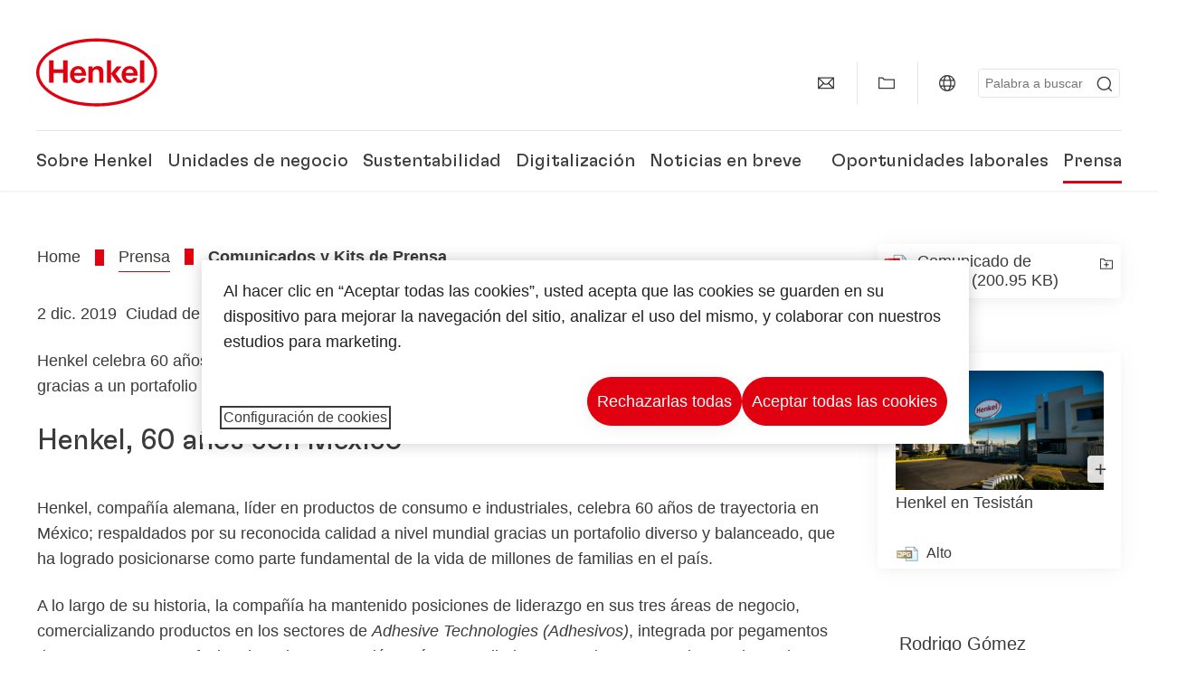

--- FILE ---
content_type: text/html;charset=UTF-8
request_url: https://www.henkel.mx/prensa-medios/comunicados-y-kits-de-prensa/2019-12-02-henkel-60-anos-con-mexico-1010788
body_size: 23674
content:









<!DOCTYPE html>
<html class="" lang="es" dir="ltr">
    <head>
<title>
Henkel, 60 años con México
</title>
<meta name="title" content="Henkel, 60 años con México" />
<meta name="description" content="Henkel celebra 60 años de trayectoria en México respaldados por su reconocida calidad a nivel mundial gracias a un portafolio diverso y balanceado" />
<meta http-equiv="content-Type" content="text/html; charset=utf-8"/>
<meta name="viewport" content="width=device-width, initial-scale=1"/>
<meta http-equiv="X-UA-Compatible" content="IE=edge"/>
<link rel="canonical" href="https://www.henkel.mx/prensa-medios/comunicados-y-kits-de-prensa/2019-12-02-henkel-60-anos-con-mexico-1010788"/>
<meta property="og:type" content="article"/>
<meta property="og:title" content="Henkel, 60 años con México"/>
<meta property="og:url" content="https://www.henkel.mx/prensa-medios/comunicados-y-kits-de-prensa/2019-12-02-henkel-60-anos-con-mexico-1010788"/>
<meta property="og:image" content="https://www.henkel.mx/resource/image/1010804/16x9/1280/720/12c4eda5e3c90d33ebf8273b0bd60a59/E0D26156541E8A55BBADED4E4AE32EA4/2019-12-02-henkel-60-a%C3%B1os-con-m%C3%A9xico-jpg.jpg"/>
<meta name="author" content="Henkel"/>
<meta name="google-site-verification" content="GjZhJro5GIO35LMQMU-5rpGJsf-4qAW-wQG1X-SOE1I" />
<meta name="msvalidate.01" content="" />
<meta name="robots" content="index,follow"/>
<link rel="shortcut icon" href="/resource/blob/560528/466da468bdb616488703ce9751da175f/favicon/mx.ico"/>
<link rel="apple-touch-icon" sizes="57x57" href="/resource/crblob/944520/7309e0cab95ecb484300cb657670a810/apple-57x57px-data.png">
<link rel="apple-touch-icon" sizes="72x72" href="/resource/crblob/944522/63ce5fc60cc219cf04adfb1b8c9e4429/apple-72x72px-data.png">
<link rel="apple-touch-icon" sizes="76x76" href="/resource/crblob/944568/5217be3caee2a378b182eb7abc721ccc/apple-76x76px-data.png">
<link rel="apple-touch-icon" sizes="114x114" href="/resource/crblob/944510/08cba94488ce3d259fef48235895ddee/apple-114x114px-data.png">
<link rel="apple-touch-icon" sizes="120x120" href="/resource/crblob/944512/42b1b6507d55c514875bccaf83942384/apple-120x120px-data.png">
<link rel="apple-touch-icon" sizes="144x144" href="/resource/crblob/944514/4d8d59f416104b296edb9403e54faad4/apple-144x144px-data.png">
<link rel="apple-touch-icon" sizes="152x152" href="/resource/crblob/944516/cc3ba51d821ec1cb9b8d69c15250f4a2/apple-152x152px-data.png">
<link rel="apple-touch-icon" sizes="180x180" href="/resource/crblob/944518/87ca66b5ece2765973989637c7f5fefb/apple-180x180px-data.png">
<link rel="icon" sizes="36x36" type=image/png href="/resource/crblob/944506/30950231c8d9a94a668514ed7e8a7c43/android-36x36px-data.png">
<link rel="icon" sizes="48x48" type=image/png href="/resource/crblob/944524/9ebfff76368cb87c6d041e5a6405762c/android-48x48px-data.png">
<link rel="icon" sizes="72x72" type=image/png href="/resource/crblob/944526/42fbc50425bec145db63dab37f536492/android-72x72px-data.png">
<link rel="icon" sizes="96x96" type=image/png href="/resource/crblob/944508/37d6b03bcfc688207332063cb0a73664/android-96x96px-data.png">
<link rel="icon" sizes="144x144" type=image/png href="/resource/crblob/944502/4d8d59f416104b296edb9403e54faad4/android-144x144px-data.png">
<link rel="icon" sizes="192x192" type=image/png href="/resource/crblob/944504/2ed1823ea8748364f9dca7dd355b6a65/android-192x192px-data.png">
<meta http-equiv="Content-Security-Policy" content="worker-src &#39;self&#39; blob:;
default-src &#39;self&#39; data:
&#39;unsafe-inline&#39; &#39;unsafe-eval&#39; www.glassdoor.com henkel01.wt-eu02.net *.edge-cdn.net *.video-cdn.net www.realvision.com www.youtube.com *.twimg.com *.fbcdn.net *.wcfbc.net *.cdninstagram.com *.sprinklr.com *.henkel-life-global.com *.henkel.stage.babiel.com *.henkel.com cdnjs.cloudflare.com netdna.bootstrapcdn.com *.henkel-life-deutschland.de *.henkel.de www.henkel.ru www.henkel.cn www.henkel.at www.henkel.ar www.henkel.cl www.henkel.co.jp www.henkel.co.kr www.henkel.co.th www.henkel.co.uk www.henkel.com henkel-henkel-coremedia-development.kube-dev.rz.babiel.com.ar www.henkel.com.au www.henkel.com.br www.henkel.com.co www.henkel.com.tr www.henkel.cz www.henkel.dk www.henkel.es www.henkel.fi www.henkel.fr www.henkel.gr www.henkel.in www.henkel.hr www.henkel.hu www.henkel.it www.henkel.mx www.henkel.no www.henkel.pl www.henkel.pt www.henkel.ro www.henkel.rs www.henkel.se www.henkel.si www.henkel.sk www.henkel.ua www.henkel.tw www.henkel-forscherwelt.de www.henkel-forscherwelt.com www.henkel-ricercamondo.it www.henkel-kesifdunyasi.com www.henkel-education.ru www.henkel-swiatmlodychbadaczy.pl www.mundodepesquisadores.com.br www.henkel-life-global.com www.henkel.co.id www.henkel.be www.henkel.nl www.henkel-life-iberica.es www.henkel-life-iberica.pt www.henkel-gcc.com www.henkel-renntag.de www.henkelna.com www.henkel-ventures.com www.phenion.de www.phenion.com www.phenion-us.com www.kongresroznorodnosci.pl www.henkel-demo.com.babiel.com www.henkel-ap.com henkel.ru henkel.cn henkel.at henkel.ar henkel.cl henkel.co.jp henkel.co.kr henkel.co.th henkel.co.uk henkel.com.ar henkel.com.au henkel.com.br henkel.com.co henkel.com.tr henkel.cz henkel.dk henkel.es henkel.fi henkel.fr henkel.gr henkel.in henkel.hr henkel.hu henkel.it henkel.mx henkel.no henkel.pl henkel.pt henkel.ro henkel.rs henkel.se henkel.si henkel.sk henkel.ua henkel.tw henkel-forscherwelt.de henkel-forscherwelt.com henkel-ricercamondo.it henkel-kesifdunyasi.com henkel-education.ru henkel-swiatmlodychbadaczy.pl mundodepesquisadores.com.br henkel-life-global.com henkel.co.id henkel.be henkel.nl henkel-life-iberica.es henkel-life-iberica.pt henkel-gcc.com henkel-renntag.de henkelna.com www.henkel-northamerica.com henkel-northamerica.com henkel-ventures.com phenion.de phenion.com phenion-us.com kongresroznorodnosci.pl henkel-demo.com.babiel.com henkel-ap.com henkel-na.com www.henkel-na.com henkel.lu www.henkel.lu henkel.ch charts3.equitystory.com media.licdn.com media-exp1.licdn.com cm.cms.henkel-henkel-coremedia-development.kube-dev.rz.babiel.com cdn.podigee.com podcast5fc086.podigee.io images.podigee.com www.youtube-nocookie.com cdn.cookielaw.org privacyportal-eu.onetrust.com player.podigee-cdn.net *.gigya.com *.sapcdm.cn code.highcharts.com v.qq.com media-exp1.licdn.com media-exp3.licdn.com snap.licdn.com px.ads.linkedin.com linkedin.com images.podigee-cdn.net fonts.gstatic.com www.tiktok.com www.facebook.com connect.facebook.net cdn.linkedin.oribi.io www.linkedin.com snap.licdn.com dm.henkel-dam.com *.babiel.com eu-api.friendlycaptcha.eu api.friendlycaptcha.com fritz-henkel.com v.youku.com player.youku.com *.eu1.fullstory.com www.googleadservices.com www.googletagmanager.com *.google-analytics.com www.google.com analytics.tiktok.com business-api.tiktok.com log.byteoversea.com www.redditstatic.com events.redditmedia.com alb.reddit.com www.redditmedia.com www.reddit.com pixel-config.reddit.com conversions-config.reddit.com js.adsrvr.org insight.adsrvr.org www.google.com/ccm/collect googleads.g.doubleclick.net www.googleadservices.com/pagead/set_partitioned_cookie
blob:
;"/><link rel="alternate" hreflang="x-default" href="https://www.henkel.mx/prensa-medios/comunicados-y-kits-de-prensa/2019-12-02-henkel-60-anos-con-mexico-1010788"/>
<link rel="alternate" hreflang="es-MX" href="https://www.henkel.mx/prensa-medios/comunicados-y-kits-de-prensa/2019-12-02-henkel-60-anos-con-mexico-1010788"/>
<script>
if (navigator.userAgent.indexOf("Mac") > 0) {
var root = document.getElementsByTagName("html")[0];
root.setAttribute("ismac", "true");
}
</script>
<link rel=preload href="/resource/crblob/1974526/0a4802460fc871449fa093b33ebdbe2a/henkel-gt-flexa-vf-woff2-data.woff2" as="font" type="font/woff2" crossorigin>
<style>
@font-face {
font-family: "Henkel GT Flexa VF";
src: url("/resource/crblob/1974526/0a4802460fc871449fa093b33ebdbe2a/henkel-gt-flexa-vf-woff2-data.woff2") format("woff2");
}
</style>
<link href="/resource/crblob/1588726/6fa7fe1a1285c6b83d48d335327cbdb6/henkel-iconfont-20170112-woff-data.woff" as="font" type="font/woff2" crossorigin>
<style>
@font-face {
font-family: "henkel-icon";
src: url("/resource/crblob/1588726/6fa7fe1a1285c6b83d48d335327cbdb6/henkel-iconfont-20170112-woff-data.woff") format("woff2");
font-weight: normal;
font-style: normal;
}
</style>
<script type="text/javascript">
function OptanonWrapper() {
window.dataLayer.push({event:'OneTrustGroupsUpdated'});
$(document).trigger('updateCookies');
}
</script>
<script src="https://cdn.cookielaw.org/scripttemplates/otSDKStub.js" defer fetchpriority="high" type="text/javascript" charset="UTF-8"
data-domain-script="e3486729-f862-4949-bdac-01a8a55dcc2c" data-document-language=true>
</script>
<script data-dynamic-lib-src="/resource/themes/corporate-rebrush/js/dynamic-libs/bowser.min-1749594-2.js" ></script><script data-dynamic-lib-src="/resource/themes/corporate-rebrush/js/dynamic-libs/easyResponsiveTabs.min-1875608-2.js" ></script><script data-dynamic-lib-src="/resource/themes/corporate-rebrush/js/dynamic-libs/friendly-challenge.min-1972688-1.js" ></script><script data-dynamic-lib-src="/resource/themes/corporate-rebrush/js/dynamic-libs/gsap.min-1749596-3.js" ></script><script data-dynamic-lib-src="/resource/themes/corporate-rebrush/js/dynamic-libs/highcharts.min-1749598-3.js" ></script><script data-dynamic-lib-src="/resource/themes/corporate-rebrush/js/dynamic-libs/intersection-observer.min-1749606-3.js" ></script><script data-dynamic-lib-src="/resource/themes/corporate-rebrush/js/dynamic-libs/isotope.pkgd.min-1749608-3.js" ></script><script data-dynamic-lib-src="/resource/themes/corporate-rebrush/js/dynamic-libs/jquery.flippy.min-1749610-3.js" ></script><script data-dynamic-lib-src="/resource/themes/corporate-rebrush/js/dynamic-libs/jquery.jscrollpane.min-1749612-3.js" ></script><script data-dynamic-lib-src="/resource/themes/corporate-rebrush/js/dynamic-libs/jquery.mark.min-1749614-3.js" ></script><script data-dynamic-lib-src="/resource/themes/corporate-rebrush/js/dynamic-libs/jquery.mousewheel.min-1749616-3.js" ></script><script data-dynamic-lib-src="/resource/themes/corporate-rebrush/js/dynamic-libs/jquery.prettyPhoto.extensions.min-1749618-2.js" ></script><script data-dynamic-lib-src="/resource/themes/corporate-rebrush/js/dynamic-libs/jquery.prettyPhoto.min-1749620-3.js" ></script><script data-dynamic-lib-src="/resource/themes/corporate-rebrush/js/dynamic-libs/jquery.reveal.min-1749622-2.js" ></script><script data-dynamic-lib-src="/resource/themes/corporate-rebrush/js/dynamic-libs/modernizr.min-1749624-89.js" ></script><script data-dynamic-lib-src="/resource/themes/corporate-rebrush/js/dynamic-libs/mustache.min-1749626-2.js" ></script><script data-dynamic-lib-src="/resource/themes/corporate-rebrush/js/dynamic-libs/mwheelIntent.min-1749628-2.js" ></script><script data-dynamic-lib-src="/resource/themes/corporate-rebrush/js/dynamic-libs/panzoom.min-1749630-3.js" ></script><script data-dynamic-lib-src="/resource/themes/corporate-rebrush/js/dynamic-libs/ScrollTrigger.min-1749590-3.js" ></script><script data-dynamic-lib-src="/resource/themes/corporate-rebrush/js/dynamic-libs/swiperjs.min-1875610-2.js" ></script>
<meta name="pbe" content="css"/>
<link rel="stylesheet" href="/resource/themes/corporate-rebrush/css/corporate-rebrush-1588740-84.css" >
<script src="/resource/themes/corporate-rebrush/js/body-rebrush-2050836-24.js" defer defer="true" ></script><script src="/resource/themes/corporate-rebrush/js/bundle-2050838-14.js" defer defer="true" ></script><meta name="pbe" content="js"/>
<script type="text/plain" class="optanon-category-C0004">
if(location.pathname === "/oportunidades-laborales/empleo-y-solicitud") {
!function(f,b,e,v,n,t,s)
{if(f.fbq)return;n=f.fbq=function()
{n.callMethod? n.callMethod.apply(n,arguments):n.queue.push(arguments)}
;
if(!f._fbq)f._fbq=n;n.push=n;n.loaded=!0;n.version='2.0';
n.queue=[];t=b.createElement(e);t.async=!0;
t.src=v;s=b.getElementsByTagName(e)[0];
s.parentNode.insertBefore(t,s)}(window, document,'script',
'https://connect.facebook.net/en_US/fbevents.js');
fbq('init', '6124259060987746');
fbq('track', 'PageView');
}
</script>
<link rel="alternate" href="https://www.henkel.mx/service/mx/559032/asFeed/index.xml" type="application/rss+xml" title="Comunicados de prensa" />
<link rel="alternate" href="https://www.henkel.mx/service/mx/557364/asFeed/index.xml" type="application/rss+xml" title="Noticias" />
<script type="text/plain" class="do-load">
var wtJsContentGroups = [];
var wtJsCustomParameters = [];
wtJsCustomParameters[1] = "19012";
wtJsCustomParameters[2] = "559028";
wtJsCustomParameters[4] = "2015-10-20";
// Creates the Webtrekk tracking pixel
webtrekk = {};
webtrekk.trackDomain = "henkel01.wt-eu02.net";
webtrekk.trackId = "957772004011134";
webtrekk.domain ="";
webtrekk.cookieDomain = window.location.hostname;
webtrekk.forceHTTPS = true;
webtrekk.contentId = "henkel-mx.mx.press-and-media.press-releases-and-kits.2019-12-02-henkel-60-anos-con-mexico-1010788";
var webtrekkGroups = "henkel-mx.mx.press-and-media.press-releases-and-kits.2019-12-02-henkel-60-anos-con-mexico";
var tmpGroup = webtrekkGroups.split(".");
wtJsContentGroups = tmpGroup;
wtJsContentGroups.unshift(null);
webtrekk.contentGroup = wtJsContentGroups;
webtrekk.customParameter = wtJsCustomParameters;
webtrekk.linkTrackPattern = new RegExp("(^/(image|blob)/(.+/)(data/)?(.+)$)","g");
webtrekk.linkTrackReplace = "/download/$5";
webtrekk.internalSearch = "";
</script>
<script data-webtrekksrc="/resource/themes/musterseiten/js/webtrekk-16428-12.js"></script>
<script type="text/plain" class="do-load"><!--
if(typeof registerAlxEventHandler === 'function') {
registerAlxEventHandler(
function webtrekkTrackEvent(eventCategory, eventAction, eventName, eventValue) {
if(typeof(wt_sendinfo) != "undefined") {
var encodedEventName = eventCategory + ":" + eventAction + ":" + eventName;
wt_sendinfo(encodedEventName, "click" /* we treat events like clicks on internal links */);
}
}
)
} else {
if (window.console && window.console.log) {
window.console.log('[WARN] Cannot enable event tracking for Webtrekk: ALX tracking API not loaded.');
}
}//-->
</script>    </head>
    <body class="" >

            <span id="ieMobileCSS" hidden>/resource/themes/musterseiten/css/wp_landscape-213102-64.css</span>

<nav class="skip-links-wrapper" aria-label="Skip links">
<ul class="skip-links-list">
<li class="skip-links-list-item">
<a class="skip-link bab-button bab-button--icon" href="#main">Skip to main content</a>
</li>
<li class="skip-links-list-item">
<a class="skip-link bab-button bab-button--icon" href="#footer">Skip to footer</a>
</li>
</ul>
</nav>
        <div id="wrapAll" class="container-fluid"   >
<div id="contentWrap" class="container">
<header class="bab-header " >
<div class="container">
<div class="topNaviMobile mobileOnly">
<a href="/" class="a-logo " aria-label="Henkel main page">
<img class="a-logo__image" alt="" src="/resource/blob/737324/1129f40d0df611e51758a0d35e6cab78/data/henkel-logo-standalone-svg.svg" />
</a>
<div class="topNaviMobile__tools">
<button type="button" class="topNaviMobile__tools--right">
<svg width="24" height="24" viewBox="0 0 20 20" fill="currentColor">
<path
d="M17.3546 18.3264L18.3334 17.3476L15.5637 14.5779V13.6616C16.4314 12.426 16.9381 10.9197 16.9381 9.30234C16.9381 5.08881 13.5159 1.66663 9.3024 1.66663C5.08887 1.66663 1.66669 5.08881 1.66669 9.30234C1.66669 13.5159 5.08887 16.938 9.3024 16.938C10.9128 16.938 12.4122 16.4313 13.6409 15.5775H14.5919L17.3546 18.3264ZM3.06194 9.30234C3.06194 5.85932 5.86632 3.05494 9.30933 3.05494C12.7523 3.05494 15.5567 5.85932 15.5567 9.30234C15.5567 12.7453 12.7523 15.5497 9.30933 15.5497C5.86632 15.5497 3.06194 12.7523 3.06194 9.30234Z"/>
</svg>
<span class="sr-only">
Búsqueda </span>
</button>
<button type="button" class="topNaviMobile__tools--left mobile-menu">
<svg width="24" height="24" viewBox="0 0 24 24" fill="currentColor" class="svg--burger">
<path
d="M19.9992 4.80005H20.2898H20.3994H18.7987H17.5982H2.3999V6.40005H16.7979H17.4558H17.7426H18.7987H19.1989H20.3994H21.5999V4.80005H19.9992Z"/>
<path
d="M19.9992 11.202H20.2898H20.3994H18.7987H17.5982H2.3999V12.802H16.7979H17.4558H17.7426H18.7987H19.1989H20.3994H21.5999V11.202H19.9992Z"/>
<path
d="M19.9992 17.604H20.2898H20.3994H18.7987H17.5982H2.3999V19.204H16.7979H17.4558H17.7426H18.7987H19.1989H20.3994H21.5999V17.604H19.9992Z"/>
</svg>
<svg width="24" height="24" viewBox="0 0 40 40" fill="currentColor"
xmlns="http://www.w3.org/2000/svg" class="svg--close">
<path
d="M35.0388 2.5L37.0441 4.5053L24 17.9787V21.9205L37.5 35.0388L35.4946 37.0441L22.0594 24H18.0415L4.96121 37.4999L2.95587 35.4946L16 22.0321V18.0066L2.5 4.96113L4.50534 2.95584L18.0195 16H21.9689L35.0388 2.5Z"/>
</svg>
<span class="sr-only">
Menú </span>
</button>
</div>
<div class="topNaviMobile__searchWrapper">
<div class="topNaviMobile__search">
<form action="/service/search/mx/557228" class="topNaviMobile__search-form">
<label class="sr-only" for="mobile-quicksearch-search">quick search</label>
<input
id="mobile-quicksearch-search"
type="text"
class="input"
name="query"
data-js-autocomplete-base-url="/service/search/mx/557228"
data-js-root-navigation-id="560528"
data-js-section-tag-id=""
/>
<button type="submit" aria-label="Submit" class="submit">
<svg width="24" height="24" viewBox="0 0 20 20" fill="currentColor">
<path d="M17.3546 18.3264L18.3334 17.3476L15.5637 14.5779V13.6616C16.4314 12.426 16.9381 10.9197 16.9381 9.30234C16.9381 5.08881 13.5159 1.66663 9.3024 1.66663C5.08887 1.66663 1.66669 5.08881 1.66669 9.30234C1.66669 13.5159 5.08887 16.938 9.3024 16.938C10.9128 16.938 12.4122 16.4313 13.6409 15.5775H14.5919L17.3546 18.3264ZM3.06194 9.30234C3.06194 5.85932 5.86632 3.05494 9.30933 3.05494C12.7523 3.05494 15.5567 5.85932 15.5567 9.30234C15.5567 12.7453 12.7523 15.5497 9.30933 15.5497C5.86632 15.5497 3.06194 12.7523 3.06194 9.30234Z"/>
</svg>
</button>
</form>
</div>
</div> </div>
<div class="topNavi">
<a href="/" class="a-logo visible-lg-block" aria-label="Henkel main page">
<img class="a-logo__image" alt="" src="/resource/blob/737324/1129f40d0df611e51758a0d35e6cab78/data/henkel-logo-standalone-svg.svg" />
</a> <div class="topNavi__tools visible-lg-block">
<div class="service">
<ul>
<li class="iconButton">
<a href="/contactenos" class="bab-button bab-button--icon-only" aria-label="contact"
data-webtrekkactionname="header-icon-contact" >
<svg width="20" height="20" viewBox="0 0 20 20" fill="currentColor">
<path d="M1 3.5V16.3571H19V3.5H1ZM11.0221 10.5714H8.98429L3.19858 4.78571H16.8079L11.0221 10.5714ZM6.03356 9.43999V10.4107L2.28571 14.1586V5.69214L6.03356 9.43999ZM7.42857 10.835L8.45071 11.8571H11.5557L12.5779 10.835L16.8143 15.0714H3.205L7.42857 10.835ZM13.9664 10.4171V9.43999L17.7143 5.69214V14.1586L13.9664 10.4171Z"/>
</svg>
<span class="mobileOnly">
Contacto
</span>
</a>
</li>
<li class="iconButton">
<a href="#tooltipMyContent-desktop" class="tooltip-handler bab-button bab-button--icon-only desktopOnly" aria-label="Add to my collection">
<svg width="20" height="20" viewBox="0 0 20 20" fill="currentColor">
<path d="M19 16.3571H1V3.5H5.76355L7.69213 5.42857H19V16.3571ZM2.28571 15.0714H17.7143V6.71429H7.16502L5.23645 4.78571H2.28571V15.0714Z"/>
</svg>
</a>
<div class="mobileOnly add-to-my-content-mobile-menu">
<a href="javascript:void(0);" data-webtrekkactionname="add-to-collection" class="add-to-content">
<svg class="a-icon a-icon--addcontent" width="16" height="16" focusable="false">
<use href="/resource/crblob/1759152/10a29ac6badb672d8bc7caff89d2b88d/icons-sprite-svg-data.svg#addcontent"></use>
</svg>Añadir a la Colección <span class="contentId" style="display: none;">1010788</span>
<span class="contentView" style="display: none;">standard</span>
<span class="contentType" style="display: none;">HKPressrelease</span>
</a> <a href="/mi-coleccion" data-webtrekkactionname="header-icon-show-my-collection">
<i class="icon-arrow_link2"></i>
Mostrar Mi Colección <span class="mycontent-count">(0)</span>
</a>
</div>
</li>
<li class="iconButton">
<a href="/presencia-global-de-henkel" class="tooltip-handler bab-button bab-button--icon-only"
data-webtrekkactionname="header-icon-global-websites"
aria-label="Website selector">
<svg width="20" height="20" viewBox="0 0 20 20" fill="currentColor">
<path d="M10 1C5.03714 1 1 5.03714 1 10C1 14.9629 5.03714 19 10 19C14.9629 19 19 14.9629 19 10C19 5.03714 14.9629 1 10 1ZM17.7143 10C17.7143 10.9 17.5536 11.7679 17.2643 12.5714H14.32C14.4357 11.7614 14.5 10.9 14.5 10C14.5 9.1 14.4357 8.23857 14.32 7.42857H17.2643C17.5536 8.23214 17.7143 9.1 17.7143 10ZM10 17.7143C9.06143 17.7143 8.05857 16.4993 7.42214 14.5064L8.07143 13.8571H11.9286L12.5779 14.5064C11.9414 16.4993 10.9386 17.7143 10 17.7143ZM6.9786 12.5714C6.85646 11.7807 6.78571 10.9193 6.78571 10C6.78571 9.08071 6.85646 8.21929 6.9786 7.42857H13.015C13.1371 8.21929 13.2079 9.08071 13.2079 10C13.2079 10.9193 13.1371 11.7807 13.015 12.5714H6.9786ZM2.73568 12.5714C2.4464 11.7679 2.28571 10.9 2.28571 10C2.28571 9.1 2.4464 8.23214 2.73568 7.42857H5.68002C5.5643 8.23857 5.5 9.1 5.5 10C5.5 10.9 5.5643 11.7614 5.68002 12.5714H2.73568ZM10 2.28571C10.9386 2.28571 11.9414 3.50071 12.5779 5.49357L11.9286 6.14286H8.07143L7.42214 5.49357C8.05857 3.50071 9.06143 2.28571 10 2.28571ZM16.3257 5.60286L15.7857 6.14286H14.0757C13.7671 4.80571 13.2978 3.66143 12.7128 2.78714C14.185 3.34643 15.445 4.33 16.3257 5.60286ZM7.28716 2.78714C6.70216 3.655 6.23931 4.80571 5.92431 6.14286H4.21429L3.67431 5.60286C4.55502 4.33 5.81502 3.34643 7.28716 2.78714ZM3.67431 14.3971L4.21429 13.8571H5.92431C6.23288 15.1943 6.70216 16.3386 7.28716 17.2129C5.81502 16.6536 4.55502 15.67 3.67431 14.3971ZM12.7128 17.2129C13.2978 16.345 13.7607 15.1943 14.0757 13.8571H15.7857L16.3257 14.3971C15.445 15.67 14.185 16.6536 12.7128 17.2129Z"/>
</svg>
<span class="mobileOnly">
México | Cambiar de Website </span>
</a>
</li><li>
<form action="/service/search/mx/557228" class="search" id="quick-search">
<label class="sr-only" for="search"></label>
<input
type="text"
name="query"
placeholder="Palabra a buscar"
class="input ui-autocomplete-input"
id="search"
data-js-autocomplete-base-url="/service/search/mx/557228"
data-js-root-navigation-id="560528"
data-js-section-tag-id=""
/>
<button type="submit" aria-label="Submit" class="submit">
<svg width="20" height="20" viewBox="0 0 20 20" fill="currentColor">
<path d="M17.3546 18.3264L18.3334 17.3476L15.5637 14.5779V13.6616C16.4314 12.426 16.9381 10.9197 16.9381 9.30234C16.9381 5.08881 13.5159 1.66663 9.3024 1.66663C5.08887 1.66663 1.66669 5.08881 1.66669 9.30234C1.66669 13.5159 5.08887 16.938 9.3024 16.938C10.9128 16.938 12.4122 16.4313 13.6409 15.5775H14.5919L17.3546 18.3264ZM3.06194 9.30234C3.06194 5.85932 5.86632 3.05494 9.30933 3.05494C12.7523 3.05494 15.5567 5.85932 15.5567 9.30234C15.5567 12.7453 12.7523 15.5497 9.30933 15.5497C5.86632 15.5497 3.06194 12.7523 3.06194 9.30234Z"/>
</svg>
</button>
</form>
</li> </ul>
</div>
<div id="tooltipContact-desktop" class="tooltipBox tooltip" style="top: 5em; right: 0px;">
<ul class="link-list">
<li>
<a href="/contactenos" data-webtrekkactionname="page-mail" class="related">
<i class="icon-arrow_link2"> </i>
Contacta con nuestra compañía </a>
</li> <li>
<a href="mailto:?subject=Henkel, 60 años con México&body=">
<i class="icon-arrow_link2"></i>
Enviar esta página por correo electrónico </a>
</li>
</ul>
<a href="javascript:void(0);" class="close">
<span class="sr-only">Cerrar</span>
</a>
</div>
<div id="tooltipMyContent-desktop" class="tooltipBox tooltip">
<ul class="link-list">
<li>
<a href="javascript:void(0);" data-webtrekkactionname="add-to-collection" class="add-to-content">
<svg class="a-icon a-icon--addcontent" width="16" height="16" focusable="false">
<use href="/resource/crblob/1759152/10a29ac6badb672d8bc7caff89d2b88d/icons-sprite-svg-data.svg#addcontent"></use>
</svg>Añadir a la Colección <span class="contentId" style="display: none;">1010788</span>
<span class="contentView" style="display: none;">standard</span>
<span class="contentType" style="display: none;">HKPressrelease</span>
</a> </li>
<li>
<a href="/mi-coleccion" data-webtrekkactionname="header-icon-show-my-collection">
<i class="icon-arrow_link2"></i>
Mostrar Mi Colección <span class="mycontent-count">(0)</span>
</a>
</li>
</ul>
<a href="javascript:void(0);" class="close">
<span class="sr-only">Cerrar</span>
</a>
</div>
<div id="tooltipSocial-desktop" class="shareBox share tooltip">
<h3>Redes Sociales</h3>
<p>Compartir esta página</p>
<div class="shariff" data-lang="" data-backend-url="null" data-url="https://www.henkel.mx/prensa-medios/comunicados-y-kits-de-prensa/2019-12-02-henkel-60-anos-con-mexico-1010788"
data-services="[facebook,linkedin,telegram]" data-orientation="vertical">
</div> <a href="javascript:void(0);" class="close">
<span class="sr-only">Cerrar</span>
</a>
</div> </div>
<div class="topNavi__navWrapper">
<div class="topNavi__nav">
<div class="topNavi__nav--left-column">
<nav class="main-navigation ">
<a href="/compania" class="main-navigation__first-level " tabindex="0">
Sobre Henkel </a>
<div class="main-navigation__fly-out">
<nav class="main-links-nav">
<a href="/compania" class="main-links-nav__main-link visible-lg-block">
<span class="main-links-nav__headline">Sobre Henkel</span>
<p>¿Quienes somos y qué nos mueve? Lo que nos une a todos en Henkel es nuestro propósito “Pioneers at heart for the good of generations” y un marco estratégico común.</p>
<span class="bab-button bab-button--primary" role="button">
Más información
</span>
</a>
<nav class="main-links-nav__link-list">
<a href="/compania/descargas" target="_self"
class="bab-button bab-button--icon">Descargas</a>
<a href="/compania/localidades" target="_self"
class="bab-button bab-button--icon">Localidad y dirección</a>
<a href="/contactenos" target="_self"
class="bab-button bab-button--icon">Contacto</a>
</nav> </nav>
<nav class="second-level-nav">
<span class="menu-back">Main Menu</span>
<a class="subtitle-small" href=/compania>Sobre Henkel</a>
<a class="nav-link nav-link--third-level" href="/compania/150-anos-de-henkel" aria-haspopup=true data-third-level-index=0 >
150 años de Henkel </a><a class="nav-link" href="/compania/cultura-corporativa" >
Cultura Corporativa </a><a class="nav-link" href="/compania/estrategia" >
Marco Estratégico </a><a class="nav-link" href="/compania/marca-henkel" >
Marca Henkel </a><a class="nav-link" href="/compania/comite-directivo" >
Consejo de Administración </a><a class="nav-link nav-link--third-level" href="/compania/gobernanza-y-compliance" aria-haspopup=true data-third-level-index=5 >
Gobernanza y Compliance </a><a class="nav-link" href="/compania/diversidad-equidad-e-inclusion" >
Diversidad, Equidad e Inclusión <span class="rtlEntity">‏</span>(DEI) </a><a class="nav-link" href="/compania/rankings-y-premios" >
Rankings y Premios </a><a class="nav-link" href="/compania/historia-de-henkel-en-mexico" >
Historia De Henkel En México </a><a class="nav-link" href="/compania/socios-proveedores" >
Socios y Proveedores </a> </nav>
<div class="third-level-nav third-level-nav--hidden">
<nav class="third-level-nav-wrap" data-third-level-index="0">
<span class="menu-back">Sobre Henkel</span>
<a class="subtitle-small" href=/compania/150-anos-de-henkel>150 años de Henkel</a>
<a class="nav-link" href="/compania/150-anos-de-henkel/linea-del-tiempo-de-henkel" tabindex=-1>
Línea del tiempo de Henkel </a> </nav>
<nav class="third-level-nav-wrap" data-third-level-index="5">
<span class="menu-back">Sobre Henkel</span>
<a class="subtitle-small" href=/compania/gobernanza-y-compliance>Gobernanza y Compliance</a>
<a class="nav-link" href="/compania/gobernanza-y-compliance/linea-directa-compliance" tabindex=-1>
Proceso de denuncia de irregularidades y línea directa de Compliance </a> </nav>
</div>
<nav class="teaser-nav active">
<a data-wt-view="teaser" data-wt-contenttype="HKTeaser" aria-label="150 años de Henkel"
class="link-element teaser colorful--white colorful-element "
href="/compania/150-anos-de-henkel"
target="_self">
<div class="img-wrap">
<div class="img-wrap__crop img-wrap__crop--tn-4x3 img-wrap__crop--sm-4x3 img-wrap__crop--md-3x2 img-wrap__crop--lg-3x2">
<picture class="image-rwd bab-image-hoverzoom "
data-transformationName="Image3:2">
<source
data-srcset="/resource/image/2113884/3x2/1000/667/71fd91c48d09257a712ae5f1f72f7a96/42A42813BD833113B954D646004F7C5B/150-years-stage-img.webp 1x, /resource/image/2113884/3x2/1000/667/71fd91c48d09257a712ae5f1f72f7a96/42A42813BD833113B954D646004F7C5B/150-years-stage-img.webp 2x" media="(min-width: 1250px)" sizes="100vw">
<source
data-srcset="/resource/image/2113884/3x2/750/500/71fd91c48d09257a712ae5f1f72f7a96/6E9F3C7465EDC86D23430C2BA051B497/150-years-stage-img.webp 1x, /resource/image/2113884/3x2/1500/1000/71fd91c48d09257a712ae5f1f72f7a96/9FD5333D885A0AF92D4772951220B8BA/150-years-stage-img.webp 2x" media="(min-width: 980px)" sizes="100vw">
<source
data-srcset="/resource/image/2113884/4x3/500/375/cf8df99b055e951de305481c6107abe9/91C296BFC7298F147B4E9992A16F10EC/150-years-stage-img.webp 1x, /resource/image/2113884/4x3/1000/750/cf8df99b055e951de305481c6107abe9/7A1235E31797F186BCAB236C2D27D807/150-years-stage-img.webp 2x" media="(min-width: 730px)" sizes="100vw">
<source
data-srcset="/resource/image/2113884/4x3/335/251/cf8df99b055e951de305481c6107abe9/B86FEBA5D3165B3FEC5ECB33FA5DFB14/150-years-stage-img.webp 1x, /resource/image/2113884/4x3/670/502/cf8df99b055e951de305481c6107abe9/4EB8782D555568F9AEF2B6C102FF3BD5/150-years-stage-img.webp 2x" media="(min-width: 0px)" sizes="100vw">
<img class="img-responsive lazyload" alt="150 años" data-src=/resource/image/2113884/3x2/1000/667/71fd91c48d09257a712ae5f1f72f7a96/42A42813BD833113B954D646004F7C5B/150-years-stage-img.webp />
</picture>
</div>
</div>
<section>
<h3 class="link-title colorful__white-headline--black">
150 años de Henkel </h3>
<span class="link-text colorful__white-text">
<div><p>Quince décadas de espíritu pionero conllevan impulsar el progreso con propósito. En Henkel, hacemos del cambio una oportunidad, impulsando la innovación, sustentabilidad y responsabilidad para construir un mejor futuro juntos.</p></div>
</span>
<button class="bab-button--link bab-button bab-button--link" aria-label="CONOCE MÁS - 150 años de Henkel" href="/compania/150-anos-de-henkel" type="button">
CONOCE MÁS
</button> </section>
</a> </nav>
</div>
</nav><nav class="main-navigation ">
<a href="/marcas-y-negocios" class="main-navigation__first-level " tabindex="0">
Unidades de negocio </a>
<div class="main-navigation__fly-out">
<nav class="main-links-nav">
<a href="/marcas-y-negocios" class="main-links-nav__main-link visible-lg-block">
<span class="main-links-nav__headline">Unidades de negocio</span>
<p>Descubre las marcas de nuestras dos unidades de negocio: Henkel Adhesive Technologies y Henkel Consumer Brands.</p>
<span class="bab-button bab-button--primary" role="button">
Más información
</span>
</a>
<nav class="main-links-nav__link-list">
<a href="https://mysds.henkel.com/index.html#/appSelection" target="_blank"
class="bab-button bab-button--icon">Data Sheets</a>
<a href="/contactenos" target="_self"
class="bab-button bab-button--icon">Contacto</a>
</nav> </nav>
<nav class="second-level-nav">
<span class="menu-back">Main Menu</span>
<a class="subtitle-small" href=/marcas-y-negocios>Unidades de negocio</a>
<a class="nav-link nav-link--third-level" href="/marcas-y-negocios/adhesive-technologies" aria-haspopup=true data-third-level-index=0 >
Henkel Adhesive Technologies </a><a class="nav-link nav-link--third-level" href="/marcas-y-negocios/consumer-brands" aria-haspopup=true data-third-level-index=1 >
Henkel Consumer Brands </a> </nav>
<div class="third-level-nav third-level-nav--hidden">
<nav class="third-level-nav-wrap" data-third-level-index="0">
<span class="menu-back">Unidades de negocio</span>
<a class="subtitle-small" href=/marcas-y-negocios/adhesive-technologies>Henkel Adhesive Technologies</a>
<a class="nav-link" href="/marcas-y-negocios/adhesive-technologies/sobre-nosotros" tabindex=-1>
Sobre nosotros </a><a class="nav-link" href="/marcas-y-negocios/adhesive-technologies/impulsando-la-sustentabilidad" tabindex=-1>
Impulsando la Sustentabilidad </a><a class="nav-link" href="/marcas-y-negocios/adhesive-technologies/investigacion-y-desarrollo" tabindex=-1>
Investigación y Desarrollo </a><a class="nav-link" href="/marcas-y-negocios/adhesive-technologies/innovacion-abierta-e-iniciativa-empresarial" tabindex=-1>
Innovación abierta e Iniciativa Empresarial </a> </nav>
<nav class="third-level-nav-wrap" data-third-level-index="1">
<span class="menu-back">Unidades de negocio</span>
<a class="subtitle-small" href=/marcas-y-negocios/consumer-brands>Henkel Consumer Brands</a>
<a class="nav-link" href="/marcas-y-negocios/consumer-brands/sobre-nosotros" tabindex=-1>
Sobre nosotros </a><a class="nav-link" href="/marcas-y-negocios/consumer-brands/impulsando-la-sustentabilidad" tabindex=-1>
Impulsando la Sustentabilidad </a><a class="nav-link" href="/marcas-y-negocios/consumer-brands/investigacion-y-desarrollo" tabindex=-1>
Investigación y Desarrollo </a><a class="nav-link" href="/marcas-y-negocios/consumer-brands/innovacion-abierta-e-iniciativa-empresarial" tabindex=-1>
Innovación abierta e Iniciativa Empresarial </a> </nav>
</div>
<nav class="teaser-nav active">
</nav>
</div>
</nav><nav class="main-navigation ">
<a href="/sustentabilidad" class="main-navigation__first-level " tabindex="0">
Sustentabilidad </a>
<div class="main-navigation__fly-out">
<nav class="main-links-nav">
<a href="/sustentabilidad" class="main-links-nav__main-link visible-lg-block">
<span class="main-links-nav__headline">Sustentabilidad</span>
<p>Como líderes en sustentabilidad, buscamos ser pioneros en nuevas soluciones para el desarrollo sustentable, al tiempo en que continuamos dando forma a nuestro negocio de forma responsable e incrementamos nuestro éxito económico.</p>
<span class="bab-button bab-button--primary" role="button">
Más información
</span>
</a>
<nav class="main-links-nav__link-list">
<a href="/sustentabilidad/dialogo-y-contactos" target="_self"
class="bab-button bab-button--icon">Diálogo y Contactos</a>
<a href="/sustentabilidad/reporte-de-sustentabilidad" target="_self"
class="bab-button bab-button--icon">Reporte de Sustentabilidad</a>
</nav> </nav>
<nav class="second-level-nav">
<span class="menu-back">Main Menu</span>
<a class="subtitle-small" href=/sustentabilidad>Sustentabilidad</a>
<a class="nav-link" href="/sustentabilidad/estrategia" >
Estrategia </a><a class="nav-link" href="/sustentabilidad/un-impacto-transformador" >
Un Impacto Transformador </a><a class="nav-link nav-link--third-level" href="/sustentabilidad/planeta-regenerativo" aria-haspopup=true data-third-level-index=2 >
Planeta Regenerativo </a><a class="nav-link" href="/sustentabilidad/comunidades-prosperas" >
Comunidades Prósperas </a><a class="nav-link nav-link--third-level" href="/sustentabilidad/socio-de-confianza" aria-haspopup=true data-third-level-index=4 >
Socio de Confianza </a><a class="nav-link nav-link--third-level" href="/sustentabilidad/palancas-para-el-cambio" aria-haspopup=true data-third-level-index=5 >
Palancas para el Cambio </a><a class="nav-link" href="/sustentabilidad/ciudadania-corporativa" >
Ciudadanía Corporativa </a> </nav>
<div class="third-level-nav third-level-nav--hidden">
<nav class="third-level-nav-wrap" data-third-level-index="2">
<span class="menu-back">Sustentabilidad</span>
<a class="subtitle-small" href=/sustentabilidad/planeta-regenerativo>Planeta Regenerativo</a>
<a class="nav-link" href="/sustentabilidad/planeta-regenerativo/clima" tabindex=-1>
Clima </a><a class="nav-link" href="/sustentabilidad/planeta-regenerativo/economia-circular" tabindex=-1>
Economía Circular </a><a class="nav-link" href="/sustentabilidad/planeta-regenerativo/recursos-naturales" tabindex=-1>
Recursos Naturales </a> </nav>
<nav class="third-level-nav-wrap" data-third-level-index="4">
<span class="menu-back">Sustentabilidad</span>
<a class="subtitle-small" href=/sustentabilidad/socio-de-confianza>Socio de Confianza</a>
<a class="nav-link" href="/sustentabilidad/socio-de-confianza/abastecimiento-responsable" tabindex=-1>
Abastecimiento Responsible </a> </nav>
<nav class="third-level-nav-wrap" data-third-level-index="5">
<span class="menu-back">Sustentabilidad</span>
<a class="subtitle-small" href=/sustentabilidad/palancas-para-el-cambio>Palancas para el Cambio</a>
<a class="nav-link" href="/sustentabilidad/palancas-para-el-cambio/productos-tecnologias" tabindex=-1>
Nuestros Productos y Tecnologías </a><a class="nav-link" href="/sustentabilidad/palancas-para-el-cambio/nuestra-gente" tabindex=-1>
Nuestra Gente </a><a class="nav-link" href="/sustentabilidad/palancas-para-el-cambio/iniciativas-y-asociaciones" tabindex=-1>
Iniciativas y Asociaciones </a> </nav>
</div>
<nav class="teaser-nav active">
<a data-wt-view="teaser" data-wt-contenttype="HKTeaser" aria-label="Inician nuestros talleres 2023"
class="link-element teaser colorful--white colorful-element "
href="https://www.mundodeinvestigadores.com/acerca-de-nosotros/formulario-de-contacto-mundo-de-investigadores"
target="_blank">
<div class="img-wrap">
<div class="img-wrap__crop img-wrap__crop--tn-4x3 img-wrap__crop--sm-4x3 img-wrap__crop--md-3x2 img-wrap__crop--lg-3x2">
<picture class="image-rwd bab-image-hoverzoom "
data-transformationName="Image3:2">
<source
data-srcset="/resource/image/1888128/3x2/1000/667/7cc7ec6f5fa22b6be3e1bfbad581a539/5E137C40C54E24AA2889634CEBCEF6A1/banner-336-x-280-2.webp 1x, /resource/image/1888128/3x2/1000/667/7cc7ec6f5fa22b6be3e1bfbad581a539/5E137C40C54E24AA2889634CEBCEF6A1/banner-336-x-280-2.webp 2x" media="(min-width: 1250px)" sizes="100vw">
<source
data-srcset="/resource/image/1888128/3x2/750/500/7cc7ec6f5fa22b6be3e1bfbad581a539/7C6EB4F9DF5A9DAB2CC2B6B54DEF16DF/banner-336-x-280-2.webp 1x, /resource/image/1888128/3x2/750/500/7cc7ec6f5fa22b6be3e1bfbad581a539/7C6EB4F9DF5A9DAB2CC2B6B54DEF16DF/banner-336-x-280-2.webp 2x" media="(min-width: 980px)" sizes="100vw">
<source
data-srcset="/resource/image/1888128/4x3/500/375/e8f610aa54e7c0bd12191e0dbe5286c3/C677EDB2B439E80096E156379241B1E5/banner-336-x-280-2.webp 1x, /resource/image/1888128/4x3/500/375/e8f610aa54e7c0bd12191e0dbe5286c3/C677EDB2B439E80096E156379241B1E5/banner-336-x-280-2.webp 2x" media="(min-width: 730px)" sizes="100vw">
<source
data-srcset="/resource/image/1888128/4x3/335/251/e8f610aa54e7c0bd12191e0dbe5286c3/7B94F0FC4BF081B9120F6BB3C48F45EA/banner-336-x-280-2.webp 1x, /resource/image/1888128/4x3/335/251/e8f610aa54e7c0bd12191e0dbe5286c3/7B94F0FC4BF081B9120F6BB3C48F45EA/banner-336-x-280-2.webp 2x" media="(min-width: 0px)" sizes="100vw">
<img class="img-responsive lazyload" alt="
Mundo de Investigadores" data-src=/resource/image/1888128/3x2/1000/667/7cc7ec6f5fa22b6be3e1bfbad581a539/5E137C40C54E24AA2889634CEBCEF6A1/banner-336-x-280-2.webp />
</picture>
</div>
</div>
<section>
<h3 class="link-title colorful__white-headline--black">
Inician nuestros talleres 2023 </h3>
<span class="link-text line-clamp colorful__white-text">
<!-- this div is needed, so that line-clamp works the same way on firefox, as in chrome -->
<div class="line-clamp-browser-fixes">
<div><p>Inscríbete en nuestros talleres de Mundo de Investigadores 2023 en donde tendrás la oportunidad de desarrollar el pensamiento crítico y las habilidades de los pequeños científicos del futuro, a través de divertidos experimentos y aprendizajes de conceptos básicos de sostenibilidad y economía circular.</p></div>
</div>
</span>
<button class="bab-button--link bab-button bab-button--link" aria-label="¡Inscríbete aquí! - Inician nuestros talleres 2023" href="https://www.mundodeinvestigadores.com/acerca-de-nosotros/formulario-de-contacto-mundo-de-investigadores" type="button">
¡Inscríbete aquí!
</button> </section>
</a> </nav>
</div>
</nav><nav class="main-navigation ">
<a href="/digitalizacion" class="main-navigation__first-level " tabindex="0">
Digitalización </a>
<div class="main-navigation__fly-out">
<nav class="main-links-nav">
<a href="/digitalizacion" class="main-links-nav__main-link visible-lg-block">
<span class="main-links-nav__headline">Digitalización</span>
<p>Nuevos modelos de negocio y colaboración, la creación de experiencias únicas de los cliente y el uso inteligente de datos y tecnología: estamos dando forma a los mercados del mañana a través de la digitalización.</p>
<span class="bab-button bab-button--primary" role="button">
Más información
</span>
</a> </nav>
<nav class="second-level-nav">
<span class="menu-back">Main Menu</span>
<a class="subtitle-small" href=/digitalizacion>Digitalización</a>
<a class="nav-link" href="/digitalizacion/modelos-de-negocio-impulsados-por-la-tecnologia" >
Modelos de negocio impulsados por la tecnología </a><a class="nav-link" href="/digitalizacion/innovacion-traves-cooperacion" >
Innovación a través de la cooperación </a><a class="nav-link" href="/digitalizacion/transformacion-digital" >
Transformación Digital </a> </nav>
<div class="third-level-nav third-level-nav--hidden">
</div>
<nav class="teaser-nav active">
</nav>
</div>
</nav><nav class="main-navigation ">
<a href="/noticias-en-breve" class="main-navigation__first-level " tabindex="0">
Noticias en breve </a>
<div class="main-navigation__fly-out">
<nav class="main-links-nav">
<a href="/noticias-en-breve" class="main-links-nav__main-link visible-lg-block">
<span class="main-links-nav__headline">Noticias en breve</span>
<p>Descubre videos, nuestras temáticas y noticias sobre sostenibilidad, innovación, digitalización y nuevos modelos de trabajo.</p>
<span class="bab-button bab-button--primary" role="button">
Más información
</span>
</a>
<nav class="main-links-nav__link-list">
<a href="/noticias-en-breve/temas" target="_self"
class="bab-button bab-button--icon">Temáticas</a>
</nav> </nav>
<nav class="second-level-nav">
<span class="menu-back">Main Menu</span>
<a class="subtitle-small" href=/noticias-en-breve>Noticias en breve</a>
<a class="nav-link" href="/noticias-en-breve/videos" >
Videos </a><a class="nav-link" href="/noticias-en-breve/conciencia-medioambiental" >
Conciencia medioambiental </a><a class="nav-link" href="/noticias-en-breve/economia-circular" >
Economía circular - así trabajamos&#xa0; </a><a class="nav-link" href="/noticias-en-breve/innovacion-tecnologica-empresarial" >
Innovación </a><a class="nav-link" href="/noticias-en-breve/mejor-empresa-trabajar-espana" >
Mejor empresa para trabajar </a><a class="nav-link" href="/noticias-en-breve/proyectos-sociales" >
Proyectos sociales </a><a class="nav-link" href="/noticias-en-breve/transformacion-digital" >
Transformación digital </a> </nav>
<div class="third-level-nav third-level-nav--hidden">
</div>
<nav class="teaser-nav active">
</nav>
</div>
</nav> </div>
<div class="topNavi__nav--right-column">
<nav class="main-navigation ">
<a href="/oportunidades-laborales" class="main-navigation__first-level main-navigation__first-level--weight" tabindex="0">
Oportunidades laborales </a>
<div class="main-navigation__fly-out">
<nav class="main-links-nav">
<a href="/oportunidades-laborales" class="main-links-nav__main-link visible-lg-block">
<span class="main-links-nav__headline">Oportunidades laborales</span>
<p>Dare to make an impact? Únete a nuestro equipo de pioneros y deja tu huella de futuro con nosotros.</p>
<span class="bab-button bab-button--primary" role="button">
Más información
</span>
</a> </nav>
<nav class="second-level-nav">
<span class="menu-back">Main Menu</span>
<a class="subtitle-small" href=/oportunidades-laborales>Oportunidades laborales</a>
<a class="nav-link" href="/oportunidades-laborales/por-que-henkel" >
Por qué Henkel </a><a class="nav-link" href="/oportunidades-laborales/equipos-y-locaciones" >
Equipos y localidades </a><a class="nav-link nav-link--third-level" href="/oportunidades-laborales/estudiantes-y-recien-egresados" aria-haspopup=true data-third-level-index=2 >
Estudiantes y recién egresados </a><a class="nav-link nav-link--third-level" href="/oportunidades-laborales/empleo-y-solicitud" aria-haspopup=true data-third-level-index=3 >
Oportunidades laborales y solicitud de empleo&#xa0; </a><a class="nav-link" href="/oportunidades-laborales/empleo-y-solicitud/preguntas-frecuentes" >
Preguntas frecuentes </a> </nav>
<div class="third-level-nav third-level-nav--hidden">
<nav class="third-level-nav-wrap" data-third-level-index="2">
<span class="menu-back">Oportunidades laborales</span>
<a class="subtitle-small" href=/oportunidades-laborales/estudiantes-y-recien-egresados>Estudiantes y recién egresados</a>
<a class="nav-link" href="/oportunidades-laborales/estudiantes-y-recien-egresados/innovationimpact" tabindex=-1>
Adhesive Technologies Graduate Program </a> </nav>
<nav class="third-level-nav-wrap" data-third-level-index="3">
<span class="menu-back">Oportunidades laborales</span>
<a class="subtitle-small" href=/oportunidades-laborales/empleo-y-solicitud>Oportunidades laborales y solicitud de empleo&#xa0;</a>
<a class="nav-link" href="/oportunidades-laborales/empleo-y-solicitud/aplicacion-y-seleccion-en-henkel" tabindex=-1>
Postulación &amp; Selección </a><a class="nav-link" href="/oportunidades-laborales/empleo-y-solicitud/preguntas-frecuentes" tabindex=-1>
Preguntas frecuentes </a> </nav>
</div>
<nav class="teaser-nav active">
<a data-wt-view="teaser" data-wt-contenttype="HKTeaser" aria-label="Aplica ahora"
class="link-element teaser colorful--white colorful-element "
href="/oportunidades-laborales/empleo-y-solicitud"
target="_self">
<div class="img-wrap">
<div class="img-wrap__crop img-wrap__crop--tn-4x3 img-wrap__crop--sm-4x3 img-wrap__crop--md-3x2 img-wrap__crop--lg-3x2">
<picture class="image-rwd "
data-transformationName="Image3:2">
<source
data-srcset="/resource/image/1324768/3x2/1000/667/6964fdf8c01796915882929bdae6ef1e/B8C999E9DF47393964E994ADCE1139C9/13092021-henkel-website-preview.webp 1x, /resource/image/1324768/3x2/2000/1334/6964fdf8c01796915882929bdae6ef1e/C532FCE42170BDCB42BAC1D90F9AFDA2/13092021-henkel-website-preview.webp 2x" media="(min-width: 1250px)" sizes="100vw">
<source
data-srcset="/resource/image/1324768/3x2/750/500/6964fdf8c01796915882929bdae6ef1e/30F9F51E486ED9A98E7D6EAEA17EF2CA/13092021-henkel-website-preview.webp 1x, /resource/image/1324768/3x2/1500/1000/6964fdf8c01796915882929bdae6ef1e/5BF8AB3888D1380BFA7E902347B6C93F/13092021-henkel-website-preview.webp 2x" media="(min-width: 980px)" sizes="100vw">
<source
data-srcset="/resource/image/1324768/4x3/500/375/23d5de22315fee385c04949a18a155c6/EDA05B403AF7AEAA3A11BAEC521CC0E9/13092021-henkel-website-preview.webp 1x, /resource/image/1324768/4x3/1000/750/23d5de22315fee385c04949a18a155c6/064961791CA648EB07E5A7AF3F6D06B0/13092021-henkel-website-preview.webp 2x" media="(min-width: 730px)" sizes="100vw">
<source
data-srcset="/resource/image/1324768/4x3/335/251/23d5de22315fee385c04949a18a155c6/7FEED4CAD264DAC5243935428F8B4AB2/13092021-henkel-website-preview.webp 1x, /resource/image/1324768/4x3/670/502/23d5de22315fee385c04949a18a155c6/E68E0673906EC9247BA52DA1EB9EAB01/13092021-henkel-website-preview.webp 2x" media="(min-width: 0px)" sizes="100vw">
<img class="img-responsive lazyload" alt="13092021-henkel-website-preview" data-src=/resource/image/1324768/3x2/1000/667/6964fdf8c01796915882929bdae6ef1e/B8C999E9DF47393964E994ADCE1139C9/13092021-henkel-website-preview.webp />
</picture>
</div>
</div>
<section>
<h3 class="link-title colorful__white-headline--black">
Aplica ahora </h3>
<button class="bab-button--link bab-button bab-button--link" aria-label="Más información - Aplica ahora" href="/oportunidades-laborales/empleo-y-solicitud" type="button">
Más información
</button> </section>
</a> </nav>
</div>
</nav><nav class="main-navigation current-page">
<a href="/prensa-medios" class="main-navigation__first-level main-navigation__first-level--weight" tabindex="0">
Prensa </a>
<div class="main-navigation__fly-out">
<nav class="main-links-nav">
<a href="/prensa-medios" class="main-links-nav__main-link visible-lg-block">
<span class="main-links-nav__headline">Prensa</span>
<p>Nuestro equipo de Relaciones Públicas con Prensa y Medios ofrece a los periodistas los últimos comunicados de prensa e información sobre una variedad de temas, así como imágenes y videos disponibles para descargar.</p>
<span class="bab-button bab-button--primary" role="button">
Más información
</span>
</a>
<nav class="main-links-nav__link-list">
<a href="/prensa-medios/comunicados-y-kits-de-prensa" target="_self"
class="bab-button bab-button--icon">Prensa y Medios</a>
</nav> </nav>
<nav class="second-level-nav">
<span class="menu-back">Main Menu</span>
<a class="subtitle-small" href=/prensa-medios>Prensa</a>
<a class="nav-link current-page" href="/prensa-medios/comunicados-y-kits-de-prensa" >
Comunicados y Kits de Prensa </a><a class="nav-link nav-link--third-level" href="/prensa-medios/datos-y-cifras" aria-haspopup=true data-third-level-index=1 >
Datos y&#xa0;Cifras </a><a class="nav-link nav-link--third-level" href="/prensa-medios/centro-de-descarga" aria-haspopup=true data-third-level-index=2 >
Centro de Descarga </a> </nav>
<div class="third-level-nav third-level-nav--hidden">
<nav class="third-level-nav-wrap" data-third-level-index="1">
<span class="menu-back">Prensa</span>
<a class="subtitle-small" href=/prensa-medios/datos-y-cifras>Datos y&#xa0;Cifras</a>
<a class="nav-link" href="/prensa-medios/datos-y-cifras/150-anos-de-henkel" tabindex=-1>
150 años de Henkel </a><a class="nav-link" href="/prensa-medios/datos-y-cifras/perfil-de-la-empresa" tabindex=-1>
Perfil de la empresa </a><a class="nav-link" href="/prensa-medios/datos-y-cifras/diversidad-equidad-inclusion" tabindex=-1>
Diversidad, Equidad e Inclusión <span class="rtlEntity">‏</span>(DEI) </a><a class="nav-link" href="/prensa-medios/datos-y-cifras/sustentabilidad" tabindex=-1>
Sustentabilidad </a><a class="nav-link" href="/prensa-medios/datos-y-cifras/forscherwelt" tabindex=-1>
Forscherwelt </a> </nav>
<nav class="third-level-nav-wrap" data-third-level-index="2">
<span class="menu-back">Prensa</span>
<a class="subtitle-small" href=/prensa-medios/centro-de-descarga>Centro de Descarga</a>
<a class="nav-link" href="/prensa-medios/centro-de-descarga/imagenes-graficas" tabindex=-1>
Imágenes y Gráficas </a><a class="nav-link" href="/prensa-medios/centro-de-descarga/publicaciones" tabindex=-1>
Publicaciones </a> </nav>
</div>
<nav class="teaser-nav active">
<a data-wt-view="teaser" data-wt-contenttype="HKTeaser" aria-label="Perfil de la empresa"
class="link-element teaser colorful--white colorful-element "
href="/prensa-medios/datos-y-cifras/perfil-de-la-empresa"
target="_self">
<div class="img-wrap">
<div class="img-wrap__crop img-wrap__crop--tn-4x3 img-wrap__crop--sm-4x3 img-wrap__crop--md-3x2 img-wrap__crop--lg-3x2">
<picture class="image-rwd bab-image-hoverzoom "
data-transformationName="Image3:2">
<source
data-srcset="/resource/image/21740/3x2/1000/667/d3b8234bcac1971649d794c4f7c5a8ea/2E4017FEAD54EA4526B11B0DF88C9B0A/mexico-henkel-capital-s-a-de-c-v-interlomas-en-com.webp 1x, /resource/image/21740/3x2/1000/667/d3b8234bcac1971649d794c4f7c5a8ea/2E4017FEAD54EA4526B11B0DF88C9B0A/mexico-henkel-capital-s-a-de-c-v-interlomas-en-com.webp 2x" media="(min-width: 1250px)" sizes="100vw">
<source
data-srcset="/resource/image/21740/3x2/750/500/d3b8234bcac1971649d794c4f7c5a8ea/22A0D5D333A9BAB6D018E35C9151627B/mexico-henkel-capital-s-a-de-c-v-interlomas-en-com.webp 1x, /resource/image/21740/3x2/1500/1000/d3b8234bcac1971649d794c4f7c5a8ea/94F6E4D2B77B300D783288D482D09B49/mexico-henkel-capital-s-a-de-c-v-interlomas-en-com.webp 2x" media="(min-width: 980px)" sizes="100vw">
<source
data-srcset="/resource/image/21740/4x3/500/375/95fd1773849e98e2ee77354b3fedb809/081CBDF8E73F109D92F9035CB3AC088C/mexico-henkel-capital-s-a-de-c-v-interlomas-en-com.webp 1x, /resource/image/21740/4x3/1000/750/95fd1773849e98e2ee77354b3fedb809/D107DC309A74C3660F3CF6EB020A6A4D/mexico-henkel-capital-s-a-de-c-v-interlomas-en-com.webp 2x" media="(min-width: 730px)" sizes="100vw">
<source
data-srcset="/resource/image/21740/4x3/335/251/95fd1773849e98e2ee77354b3fedb809/89C029466F0E95F77DF98C89338CD1A0/mexico-henkel-capital-s-a-de-c-v-interlomas-en-com.webp 1x, /resource/image/21740/4x3/670/502/95fd1773849e98e2ee77354b3fedb809/3BEC2A9C2676C075713C6F000D1AEA03/mexico-henkel-capital-s-a-de-c-v-interlomas-en-com.webp 2x" media="(min-width: 0px)" sizes="100vw">
<img class="img-responsive lazyload" alt="Foto del edificio de las oficinas de Interlomas" data-src=/resource/image/21740/3x2/1000/667/d3b8234bcac1971649d794c4f7c5a8ea/2E4017FEAD54EA4526B11B0DF88C9B0A/mexico-henkel-capital-s-a-de-c-v-interlomas-en-com.webp />
</picture>
</div>
</div>
<section>
<h3 class="link-title colorful__white-headline--black">
Perfil de la empresa </h3>
<span class="link-text colorful__white-text">
<div><p>Cerca de 150 años de éxito de marca. Alrededor de 47,000 personas y dos áreas de negocio. En México, operan actualmente las divisiones de Adhesive Technologies y Consumer Brands. Obtén una visión global de Henkel.</p></div>
</span>
<button class="bab-button--link bab-button bab-button--link" aria-label="Más información - Perfil de la empresa" href="/prensa-medios/datos-y-cifras/perfil-de-la-empresa" type="button">
Más información
</button> </section>
</a> </nav>
</div>
</nav>
<ul class="service mobileOnly">
<li class="iconButton">
<a href="/contactenos" class="bab-button bab-button--icon-only" aria-label="contact"
data-webtrekkactionname="header-icon-contact" >
<svg width="20" height="20" viewBox="0 0 20 20" fill="currentColor">
<path d="M1 3.5V16.3571H19V3.5H1ZM11.0221 10.5714H8.98429L3.19858 4.78571H16.8079L11.0221 10.5714ZM6.03356 9.43999V10.4107L2.28571 14.1586V5.69214L6.03356 9.43999ZM7.42857 10.835L8.45071 11.8571H11.5557L12.5779 10.835L16.8143 15.0714H3.205L7.42857 10.835ZM13.9664 10.4171V9.43999L17.7143 5.69214V14.1586L13.9664 10.4171Z"/>
</svg>
<span class="mobileOnly">
Contacto
</span>
</a>
</li>
<li class="iconButton">
<a href="#tooltipMyContent-desktop" class="tooltip-handler bab-button bab-button--icon-only desktopOnly" aria-label="Add to my collection">
<svg width="20" height="20" viewBox="0 0 20 20" fill="currentColor">
<path d="M19 16.3571H1V3.5H5.76355L7.69213 5.42857H19V16.3571ZM2.28571 15.0714H17.7143V6.71429H7.16502L5.23645 4.78571H2.28571V15.0714Z"/>
</svg>
</a>
<div class="mobileOnly add-to-my-content-mobile-menu">
<a href="javascript:void(0);" data-webtrekkactionname="add-to-collection" class="add-to-content">
<svg class="a-icon a-icon--addcontent" width="16" height="16" focusable="false">
<use href="/resource/crblob/1759152/10a29ac6badb672d8bc7caff89d2b88d/icons-sprite-svg-data.svg#addcontent"></use>
</svg>Añadir a la Colección <span class="contentId" style="display: none;">1010788</span>
<span class="contentView" style="display: none;">standard</span>
<span class="contentType" style="display: none;">HKPressrelease</span>
</a> <a href="/mi-coleccion" data-webtrekkactionname="header-icon-show-my-collection">
<i class="icon-arrow_link2"></i>
Mostrar Mi Colección <span class="mycontent-count">(0)</span>
</a>
</div>
</li>
<li class="iconButton">
<a href="/presencia-global-de-henkel" class="tooltip-handler bab-button bab-button--icon-only"
data-webtrekkactionname="header-icon-global-websites"
aria-label="Website selector">
<svg width="20" height="20" viewBox="0 0 20 20" fill="currentColor">
<path d="M10 1C5.03714 1 1 5.03714 1 10C1 14.9629 5.03714 19 10 19C14.9629 19 19 14.9629 19 10C19 5.03714 14.9629 1 10 1ZM17.7143 10C17.7143 10.9 17.5536 11.7679 17.2643 12.5714H14.32C14.4357 11.7614 14.5 10.9 14.5 10C14.5 9.1 14.4357 8.23857 14.32 7.42857H17.2643C17.5536 8.23214 17.7143 9.1 17.7143 10ZM10 17.7143C9.06143 17.7143 8.05857 16.4993 7.42214 14.5064L8.07143 13.8571H11.9286L12.5779 14.5064C11.9414 16.4993 10.9386 17.7143 10 17.7143ZM6.9786 12.5714C6.85646 11.7807 6.78571 10.9193 6.78571 10C6.78571 9.08071 6.85646 8.21929 6.9786 7.42857H13.015C13.1371 8.21929 13.2079 9.08071 13.2079 10C13.2079 10.9193 13.1371 11.7807 13.015 12.5714H6.9786ZM2.73568 12.5714C2.4464 11.7679 2.28571 10.9 2.28571 10C2.28571 9.1 2.4464 8.23214 2.73568 7.42857H5.68002C5.5643 8.23857 5.5 9.1 5.5 10C5.5 10.9 5.5643 11.7614 5.68002 12.5714H2.73568ZM10 2.28571C10.9386 2.28571 11.9414 3.50071 12.5779 5.49357L11.9286 6.14286H8.07143L7.42214 5.49357C8.05857 3.50071 9.06143 2.28571 10 2.28571ZM16.3257 5.60286L15.7857 6.14286H14.0757C13.7671 4.80571 13.2978 3.66143 12.7128 2.78714C14.185 3.34643 15.445 4.33 16.3257 5.60286ZM7.28716 2.78714C6.70216 3.655 6.23931 4.80571 5.92431 6.14286H4.21429L3.67431 5.60286C4.55502 4.33 5.81502 3.34643 7.28716 2.78714ZM3.67431 14.3971L4.21429 13.8571H5.92431C6.23288 15.1943 6.70216 16.3386 7.28716 17.2129C5.81502 16.6536 4.55502 15.67 3.67431 14.3971ZM12.7128 17.2129C13.2978 16.345 13.7607 15.1943 14.0757 13.8571H15.7857L16.3257 14.3971C15.445 15.67 14.185 16.6536 12.7128 17.2129Z"/>
</svg>
<span class="mobileOnly">
México | Cambiar de Website </span>
</a>
</li> </ul>
</div>
</div>
</div>
<script type="text/plain" class="do-load">
System.create([
{
"object": "com.babiel.henkel.js.myContent.AddToMyContent",
"id": "AddToMyContent",
"configuration": {
"myContent": {
"linkSelector": ".add-to-content",
"properties": {
"contentId": ".contentId"
}
},
"crudService": {
"service": false,
"command": "create",
"url": "/ajax/myContent/mx/prensa-medios/comunicados-y-kits-de-prensa"
},
"mainMenuUpdater": false,
"debug": "AddToMyContent" // Es muss vorher eine Logger-Konfiguration mit diesem Namen hinzugefügt werden
},
"debug": "AddToMyContent"
}
]);
com.babiel.henkel.js.myContent.CRUDUtils.options.handler.myContentMainMenuText = ".mycontent-count"
</script> </div>
</div></header> <main id="main">
<div class="container-box container-box--no-border">
<div class="container-box__inner">
<div class="row">
<div class="col-tn-12 col-lg-9">
<div>
<div class="standard-content press-release" >
<nav class="m-breadcrumb " data-wt-contenttype="CMLinkable" data-wt-view="asBreadcrumb">
<span class="m-breadcrumb--fading-before"></span>
<ul class="m-breadcrumb__list">
<li class="m-breadcrumb__list-item ">
<a href="/?view=" aria-label="Henkel home page">
<span class="breadcrumb-icon">
<svg class="a-icon a-icon--home" width="20" height="20" focusable="false">
<use href="/resource/crblob/1759152/10a29ac6badb672d8bc7caff89d2b88d/icons-sprite-svg-data.svg#home"></use>
</svg> </span>
<span class="breadcrumb-text">
Home </span>
</a>
</li>
<li class="m-breadcrumb__list-item m-breadcrumb__list-item--clickable ">
<a href="/prensa-medios?view="> Prensa </a>
</li>
<li class="m-breadcrumb__list-item m-breadcrumb__list-item--clickable ">
<a href="/prensa-medios/comunicados-y-kits-de-prensa?view="> Comunicados y Kits de Prensa </a>
</li>
</ul>
<span class="m-breadcrumb--fading-after"></span>
</nav> <div class="extendedRichtext">
<div>
<div class="tags">
</div><p class="date">
<span ></span>
<span>2 dic. 2019</span>
<span ></span>
<span>&nbsp;Ciudad de México</span>
</p><p class="infoline" >Henkel celebra 60 años de trayectoria en México respaldados por su reconocida calidad a nivel mundial gracias a un portafolio diverso y balanceado</p>
<h1 class="headline" >Henkel, 60 años con México</h1> <div class="text introduction">
</div>
<div><div class="text"><p>Henkel, compañía alemana, líder en productos de consumo e industriales, celebra 60 años de trayectoria en México; respaldados por su reconocida calidad a nivel mundial gracias un portafolio diverso y balanceado, que ha logrado posicionarse como parte fundamental de la vida de millones de familias en el país.</p></div><div class="text"><p>A lo largo de su historia, la compañía ha mantenido posiciones de liderazgo en sus tres áreas de negocio, comercializando productos en los sectores de <em><strong>Adhesive Technologies</strong> (Adhesivos)</em>, integrada por pegamentos de consumo, para profesionales y la construcción; así como selladores y productos para el tratamiento de superficies; <em><strong>Beauty Care</strong> (Cosmética y Cuidado personal)</em>, conformada por el área de consumo y profesional, así como <em><strong>Laundry &amp; Home Care</strong> (Detergentes y Cuidado del hogar)</em>, con detergentes líquidos y en polvo, así como productos para la casa.</p></div><div class="text"><p>Gracias al éxito obtenido por sus marcas, México se ha posicionado como uno de los mercados más exitosos para la empresa, formando parte de su top 10 global, al generar más del <strong>50% de las ventas en América Latina</strong>; con una facturación en 2018 de <strong>más de 13,027 millones de pesos</strong>.</p></div><div class="text"><p>El país ocupa el cuarto lugar a nivel mundial por número de colaboradores con más de 3,500 empleados que laboran en su oficina corporativa y de ventas, Plantas y Centros de Distribución en estados como Monterrey, Guanajuato, Estado de México, Jalisco y la Ciudad de México.</p></div><div class="text"><p>En los últimos años, Henkel México incrementó y reforzó su oferta de valor al realizar múltiples inversiones estratégicas, entre las que destacan la adquisición de <strong>Xtreme</strong>, marca líder en gel para cabello, y la de <strong>Nattura Laboratories</strong>, experta en marcas profesionales para el cabello, así como <strong>Darex</strong>, quien labora diversos adhesivos para empaques.</p></div><div class="text"><p>A lo anterior, se suma la inversión de alrededor de <strong>21 millones de pesos</strong> que realizó en la construcción su <strong>Centro de Entrenamiento y Aplicación en Reparación Vehicular</strong> (VRM, por sus siglas en inglés), que tiene como objetivo brindar preparación teórico-práctica a personal dedicado a la reparación y mantenimiento automotriz.</p></div><div class="text"><p>“En Henkel nos sentimos muy orgullosos de cumplir seis décadas al lado de las familias mexicanas que confían en nuestras marcas, así como de continuar apoyando al crecimiento de la industria nacional, a través de la producción local y diversas adquisiciones”, comenta Valentín López, Presidente de Henkel México.</p></div><div class="text"><h2>Cultura sustentable</h2></div><div class="text"><p>A lo largo de su historia en México, Henkel ha adaptado de forma exitosa la estructura de su cultura global guiada por la premisa “Crear valor sustentable”, que ha sido clave para que la empresa mantenga un balance entre el éxito económico, la protección al medio ambiente y la responsabilidad social.</p></div><div class="text"><p>Con el impulso de esta ideología, varias Plantas de Henkel México son reconocidas por la Procuraduría Federal del Medio Ambiente, por su desempeño en materia ambiental como Industria Limpia, además de contar con múltiples certificados ISO y reconocimientos.</p></div><div class="text"><p>De igual forma, la compañía impulsa programas de responsabilidad social, con directriz global, pero de implementación local, que benefician a miles de mexicanos. Entre las iniciativas más importantes se encuentran “Luzca bien, siéntase mejor” y “Million Chances” que, en conjunto con la CANIPEC <span class="rtlEntity">‏</span>(Cámara Nacional de la Industria de Productos Cosméticos) y FUCAM, respectivamente, imparten talleres a grupos de mujeres con cáncer para saber cómo arreglarse y donación de productos. Así como “Embajadores de Sustentabilidad”, donde se han capacitado a más de 9,900 niños en los últimos 6 años en materia de cuidado del medio ambiente desde su hogar.</p></div><div class="text"><p>Henkel sigue trabajando en su estrategia “Henkel 2020<sup>+</sup>”, instaurada en 2016, la cual está orientada a generar un crecimiento rentable y continúo, centrándose en cuatro prioridades estratégicas: impulsar el crecimiento en diferentes mercados, maximizar la agilidad de la empresa, acelerar la digitalización y consolidar su crecimiento; objetivos en los que México juega un papel fundamental.</p></div></div> </div>
</div>
</div>
</div>
</div>
<div class="col-tn-12 col-xs-12 col-sm-12 col-md-12 col-lg-3">
<div class="row">
<div class="col-tn-12 col-xs-6 col-sm-6 col-md-6 col-lg-12">
<div class="row">
<div class="col-tn-12 col-xs-12 col-sm-12 col-md-12 col-lg-12">
<div data-cm-metadata="">
<div class="col-tn-12 col-xs-12 col-sm-12 col-md-12 col-lg-12 col-download-simple download simple white ">
<span class="hidden mimetype">pdf</span>
<a href="https://www.henkel.com/resource/blob/1010792/d616a6970a68725a6ead102a0b61cbca/data/informacio%C3%AC-n-henkel-60-an%C3%AC-os-con-me%C3%AC-xico.pdf" class="download-file pdf" rel=&#39;nofollow&#39;
target="_blank">
Comunicado de prensa <span class='rtlEntity'>&rlm;</span> (200.95 KB)
</a><a href="javascript:void(0);" class="add-to-content bab-button bab-button--icon-only " title="Añadir a la Colección" data-webtrekkactionname="add-to-collection">
<svg class="a-icon a-icon--addcontent" width="16" height="16" focusable="false">
<use href="/resource/crblob/1759152/10a29ac6badb672d8bc7caff89d2b88d/icons-sprite-svg-data.svg#addcontent"></use>
</svg> <span class="contentId" style="display: none;">1010792</span>
<span class="contentView" style="display: none;">standard</span>
<span class="contentType" style="display: none;">HKDownload</span>
</a> </div>
</div>
</div> </div>
</div>
</div>
<div class="row">
<div class="col-tn-12 col-xs-6 col-sm-6 col-md-6 col-lg-12">
<div x-data="swiper" x-ref="swiper" class="swiper simpleSwiper imageSwiper"
data-swiper-number-indication="de" data-content-id="1010788">
<button data-swiper-nav-prev class="arrow-left" aria-label="previous-slide">
<span></span>
</button>
<button data-swiper-nav-next class="arrow-right" aria-label="next-slide">
<span></span>
</button>
<div class="swiper-wrapper ">
<div class="swiper-slide ">
<div id=1010804 class="image-item download light-gray">
<div class="image">
<div class="img-wrap">
<div class="img-wrap__crop img-wrap__crop--16x9">
<picture class="image-rwd "
data-transformationName="Image16:9">
<source
srcset="/resource/image/1010804/16x9/1920/1080/12c4eda5e3c90d33ebf8273b0bd60a59/90ACDAC59C3232C983C88FABA31B6BD6/2019-12-02-henkel-60-a%C3%B1os-con-m%C3%A9xico-jpg.webp 1x, /resource/image/1010804/16x9/1920/1080/12c4eda5e3c90d33ebf8273b0bd60a59/90ACDAC59C3232C983C88FABA31B6BD6/2019-12-02-henkel-60-a%C3%B1os-con-m%C3%A9xico-jpg.webp 2x" media="(min-width: 1250px)" sizes="100vw">
<source
srcset="/resource/image/1010804/16x9/750/422/12c4eda5e3c90d33ebf8273b0bd60a59/0B44709890374FAE0D9824EEA9B2CE95/2019-12-02-henkel-60-a%C3%B1os-con-m%C3%A9xico-jpg.webp 1x, /resource/image/1010804/16x9/1500/844/12c4eda5e3c90d33ebf8273b0bd60a59/43E12DED0126550A5EB50A41B5D1B442/2019-12-02-henkel-60-a%C3%B1os-con-m%C3%A9xico-jpg.webp 2x" media="(min-width: 980px)" sizes="100vw">
<source
srcset="/resource/image/1010804/16x9/500/281/12c4eda5e3c90d33ebf8273b0bd60a59/64B5E2BAA3B2D56C506C6D00191E2793/2019-12-02-henkel-60-a%C3%B1os-con-m%C3%A9xico-jpg.webp 1x, /resource/image/1010804/16x9/1000/562/12c4eda5e3c90d33ebf8273b0bd60a59/C9E136B55FFE241CB93F9AAA4A50B4F0/2019-12-02-henkel-60-a%C3%B1os-con-m%C3%A9xico-jpg.webp 2x" media="(min-width: 730px)" sizes="100vw">
<source
srcset="/resource/image/1010804/16x9/335/188/12c4eda5e3c90d33ebf8273b0bd60a59/384957F4E32DC991CF290A7AE1BE866E/2019-12-02-henkel-60-a%C3%B1os-con-m%C3%A9xico-jpg.webp 1x, /resource/image/1010804/16x9/670/376/12c4eda5e3c90d33ebf8273b0bd60a59/919E24C2F6B9B11C90660E2039C3667C/2019-12-02-henkel-60-a%C3%B1os-con-m%C3%A9xico-jpg.webp 2x" media="(min-width: 0px)" sizes="100vw">
<img class="img-responsive" alt="Henkel en Tesistán" src=/resource/image/1010804/16x9/1920/1080/12c4eda5e3c90d33ebf8273b0bd60a59/90ACDAC59C3232C983C88FABA31B6BD6/2019-12-02-henkel-60-a%C3%B1os-con-m%C3%A9xico-jpg.webp loading=lazy/>
</picture>
</div>
</div><div class="img-functions">
<a href="#lightbox1010804" class="enlarge hidden-tn hidden-xs">
<span class="sr-only">Abrir imagen en Lightbox</span>
</a>
<div class="info-box">
<span ></span>
<a href="javascript:void(0)" class="close">
<span class="sr-only">Cerrar</span>
</a>
</div>
</div> </div>
<div class="lightbox" style="display: none; width:0px; height: 0px;" id="lightbox1010804">
<div class="image-item">
<a href="#" class="enlarge">
<div class="img-wrap img-wrap__uncropped">
<div class="">
<picture class="image-rwd "
data-transformationName="uncropped">
<source
srcset="/resource/image/1010804/uncropped/1536/865/df86ae6680adb5537bd4f31b35177f30/217352ACA69E55471BF923CC123414F0/2019-12-02-henkel-60-a%C3%B1os-con-m%C3%A9xico-jpg.webp 1x, /resource/image/1010804/uncropped/1536/865/df86ae6680adb5537bd4f31b35177f30/217352ACA69E55471BF923CC123414F0/2019-12-02-henkel-60-a%C3%B1os-con-m%C3%A9xico-jpg.webp 2x" media="(min-width: 1250px)" sizes="100vw">
<img class="img-responsive" alt="Henkel en Tesistán" src=/resource/image/1010804/uncropped/1536/865/df86ae6680adb5537bd4f31b35177f30/217352ACA69E55471BF923CC123414F0/2019-12-02-henkel-60-a%C3%B1os-con-m%C3%A9xico-jpg.webp loading=lazy/>
</picture>
</div>
</div> </a>
<div class="img-functions">
<a href="#" class="enlarge"><span class="sr-only">Abrir imagen en Lightbox</span></a>
<div class="info-box">
<a href="javascript:void(0)" class="close"><span class="sr-only">Cerrar</span></a>
</div>
</div>
<div class="subtitle"><div><p>Henkel en Tesistán</p></div></div>
</div>
</div>
<section>
<div class="text">
<span >
<div><p>Henkel en Tesistán</p></div>
</span>
</div>
<ul class="link-list list-unstyled">
<li>
<a class="download-file jpg" href="/resource/blob/1010804/d928de0e3e1db8845c06e15752c3c314/data/2019-12-02-henkel-60-a%C3%B1os-con-m%C3%A9xico-jpg.jpg" download="henkel-mexico-tesistan_Alto.jpg" target="_blank">Alto <span class='rtlEntity'>&rlm;</span></a> </li>
<li>
<a class="download-file jpg" href="/resource/image/1010804/16x9/750/422/12c4eda5e3c90d33ebf8273b0bd60a59/EEA0ED8B2667F5350FF0D7976765307F/2019-12-02-henkel-60-a%C3%B1os-con-m%C3%A9xico-jpg.jpg" download="henkel-mexico-tesistan_Bajo.jpg" target="_blank">Bajo <span class='rtlEntity'>&rlm;</span></a> </li>
<li>
<a href="javascript:void(0);" data-webtrekkactionname="add-to-collection" class="add-to-content">
<svg class="a-icon a-icon--addcontent" width="16" height="16" focusable="false">
<use href="/resource/crblob/1759152/10a29ac6badb672d8bc7caff89d2b88d/icons-sprite-svg-data.svg#addcontent"></use>
</svg>Añadir a la Colección <span class="contentId" style="display: none;">1010804</span>
<span class="contentView" style="display: none;">download</span>
<span class="contentType" style="display: none;">HKPicture</span>
</a> </li>
</ul>
</section>
</div> </div>
<div class="swiper-slide ">
<div id=1010808 class="image-item download light-gray">
<div class="image">
<div class="img-wrap">
<div class="img-wrap__crop img-wrap__crop--tn-4x3 img-wrap__crop--sm-4x3 img-wrap__crop--md-3x2 img-wrap__crop--lg-3x2">
<picture class="image-rwd "
data-transformationName="Image3:2">
<source
srcset="/resource/image/1010808/3x2/1000/667/4a880f1abd9c7f1ee5dd093eff5adcf7/5F3363EE7E9CEABEC3486212D0A890DA/2019-12-02-henkel-60-a%C3%B1os-con-m%C3%A9xico-jpg-1-.webp 1x, /resource/image/1010808/3x2/2000/1334/4a880f1abd9c7f1ee5dd093eff5adcf7/C72CADC591A83821D647DF300F91D3F5/2019-12-02-henkel-60-a%C3%B1os-con-m%C3%A9xico-jpg-1-.webp 2x" media="(min-width: 1250px)" sizes="100vw">
<source
srcset="/resource/image/1010808/3x2/750/500/4a880f1abd9c7f1ee5dd093eff5adcf7/DE330940840A3063DF3BAB91EEFF54FE/2019-12-02-henkel-60-a%C3%B1os-con-m%C3%A9xico-jpg-1-.webp 1x, /resource/image/1010808/3x2/1500/1000/4a880f1abd9c7f1ee5dd093eff5adcf7/E2716009CB6FE73E2953160B30236AC7/2019-12-02-henkel-60-a%C3%B1os-con-m%C3%A9xico-jpg-1-.webp 2x" media="(min-width: 980px)" sizes="100vw">
<source
srcset="/resource/image/1010808/4x3/500/375/cfa8cdeea4ef49a38f80f73fdbafffbf/EDB48BDF9040F0D3138931A5E85D6167/2019-12-02-henkel-60-a%C3%B1os-con-m%C3%A9xico-jpg-1-.webp 1x, /resource/image/1010808/4x3/1000/750/cfa8cdeea4ef49a38f80f73fdbafffbf/199DEFA121C987782D6FE3050C4EBA36/2019-12-02-henkel-60-a%C3%B1os-con-m%C3%A9xico-jpg-1-.webp 2x" media="(min-width: 730px)" sizes="100vw">
<source
srcset="/resource/image/1010808/4x3/335/251/cfa8cdeea4ef49a38f80f73fdbafffbf/9B75650E71925BBD80FCC934A9114D46/2019-12-02-henkel-60-a%C3%B1os-con-m%C3%A9xico-jpg-1-.webp 1x, /resource/image/1010808/4x3/670/502/cfa8cdeea4ef49a38f80f73fdbafffbf/29114F152FBB963031779666DC844CBC/2019-12-02-henkel-60-a%C3%B1os-con-m%C3%A9xico-jpg-1-.webp 2x" media="(min-width: 0px)" sizes="100vw">
<img class="img-responsive" alt="Corporativo en Interlomas" src=/resource/image/1010808/3x2/1000/667/4a880f1abd9c7f1ee5dd093eff5adcf7/5F3363EE7E9CEABEC3486212D0A890DA/2019-12-02-henkel-60-a%C3%B1os-con-m%C3%A9xico-jpg-1-.webp loading=lazy/>
</picture>
</div>
</div><div class="img-functions">
<a href="#lightbox1010808" class="enlarge hidden-tn hidden-xs">
<span class="sr-only">Abrir imagen en Lightbox</span>
</a>
<div class="info-box">
<span ></span>
<a href="javascript:void(0)" class="close">
<span class="sr-only">Cerrar</span>
</a>
</div>
</div> </div>
<div class="lightbox" style="display: none; width:0px; height: 0px;" id="lightbox1010808">
<div class="image-item">
<a href="#" class="enlarge">
<div class="img-wrap img-wrap__uncropped">
<div class="">
<picture class="image-rwd "
data-transformationName="uncropped">
<source
srcset="/resource/image/1010808/uncropped/1442/960/7ff72f5e36c6fb90d34c02e2b2cbc225/93EA951D29DB25A154BA422AF0A57D13/2019-12-02-henkel-60-a%C3%B1os-con-m%C3%A9xico-jpg-1-.webp 1x, /resource/image/1010808/uncropped/1442/960/7ff72f5e36c6fb90d34c02e2b2cbc225/93EA951D29DB25A154BA422AF0A57D13/2019-12-02-henkel-60-a%C3%B1os-con-m%C3%A9xico-jpg-1-.webp 2x" media="(min-width: 1250px)" sizes="100vw">
<img class="img-responsive" alt="Corporativo en Interlomas" src=/resource/image/1010808/uncropped/1442/960/7ff72f5e36c6fb90d34c02e2b2cbc225/93EA951D29DB25A154BA422AF0A57D13/2019-12-02-henkel-60-a%C3%B1os-con-m%C3%A9xico-jpg-1-.webp loading=lazy/>
</picture>
</div>
</div> </a>
<div class="img-functions">
<a href="#" class="enlarge"><span class="sr-only">Abrir imagen en Lightbox</span></a>
<div class="info-box">
<a href="javascript:void(0)" class="close"><span class="sr-only">Cerrar</span></a>
</div>
</div>
<div class="subtitle"><div><p>Corporativo en Interlomas</p></div></div>
</div>
</div>
<section>
<div class="text">
<span >
<div><p>Corporativo en Interlomas</p></div>
</span>
</div>
<ul class="link-list list-unstyled">
<li>
<a class="download-file jpg" href="/resource/blob/1010808/cdaa89b43747294360c045eef3706ab3/data/2019-12-02-henkel-60-a%C3%B1os-con-m%C3%A9xico-jpg-1-.jpg" download="henkel-mexico-interlomas_Alto.jpg" target="_blank">Alto <span class='rtlEntity'>&rlm;</span></a> </li>
<li>
<a class="download-file jpg" href="/resource/image/1010808/3x2/750/500/4a880f1abd9c7f1ee5dd093eff5adcf7/A9FE2C507FC35668C7AC77459C067BF8/2019-12-02-henkel-60-a%C3%B1os-con-m%C3%A9xico-jpg-1-.jpg" download="henkel-mexico-interlomas_Bajo.jpg" target="_blank">Bajo <span class='rtlEntity'>&rlm;</span></a> </li>
<li>
<a href="javascript:void(0);" data-webtrekkactionname="add-to-collection" class="add-to-content">
<svg class="a-icon a-icon--addcontent" width="16" height="16" focusable="false">
<use href="/resource/crblob/1759152/10a29ac6badb672d8bc7caff89d2b88d/icons-sprite-svg-data.svg#addcontent"></use>
</svg>Añadir a la Colección <span class="contentId" style="display: none;">1010808</span>
<span class="contentView" style="display: none;">download</span>
<span class="contentType" style="display: none;">HKPicture</span>
</a> </li>
</ul>
</section>
</div> </div>
<div class="swiper-slide ">
<div id=1010810 class="image-item download light-gray">
<div class="image">
<div class="img-wrap">
<div class="img-wrap__crop img-wrap__crop--16x9">
<picture class="image-rwd "
data-transformationName="Image16:9">
<source
srcset="/resource/image/1010810/16x9/1920/1080/47e76df79210d9d3e26408e1b0905625/DF798A68D637F0557C88722E778E7972/2019-12-02-henkel-60-a%C3%B1os-con-m%C3%A9xico-jpg-2-.webp 1x, /resource/image/1010810/16x9/1920/1080/47e76df79210d9d3e26408e1b0905625/DF798A68D637F0557C88722E778E7972/2019-12-02-henkel-60-a%C3%B1os-con-m%C3%A9xico-jpg-2-.webp 2x" media="(min-width: 1250px)" sizes="100vw">
<source
srcset="/resource/image/1010810/16x9/750/422/47e76df79210d9d3e26408e1b0905625/DDC631B4F77EFE672072E523A4CA72A0/2019-12-02-henkel-60-a%C3%B1os-con-m%C3%A9xico-jpg-2-.webp 1x, /resource/image/1010810/16x9/1500/844/47e76df79210d9d3e26408e1b0905625/9D831485B87E1AB4D17675083479BB4D/2019-12-02-henkel-60-a%C3%B1os-con-m%C3%A9xico-jpg-2-.webp 2x" media="(min-width: 980px)" sizes="100vw">
<source
srcset="/resource/image/1010810/16x9/500/281/47e76df79210d9d3e26408e1b0905625/CD90DBDA7C0746A25A0A9EFB4B5B465D/2019-12-02-henkel-60-a%C3%B1os-con-m%C3%A9xico-jpg-2-.webp 1x, /resource/image/1010810/16x9/1000/562/47e76df79210d9d3e26408e1b0905625/0063DFE2711607424CBC02C47A26F87D/2019-12-02-henkel-60-a%C3%B1os-con-m%C3%A9xico-jpg-2-.webp 2x" media="(min-width: 730px)" sizes="100vw">
<source
srcset="/resource/image/1010810/16x9/335/188/47e76df79210d9d3e26408e1b0905625/C9526448921F5A4A8FECA66B1171ED3D/2019-12-02-henkel-60-a%C3%B1os-con-m%C3%A9xico-jpg-2-.webp 1x, /resource/image/1010810/16x9/670/376/47e76df79210d9d3e26408e1b0905625/D396B8D1DDD38FFF569FBD0F3848C791/2019-12-02-henkel-60-a%C3%B1os-con-m%C3%A9xico-jpg-2-.webp 2x" media="(min-width: 0px)" sizes="100vw">
<img class="img-responsive" alt="Planta Toluca L" src=/resource/image/1010810/16x9/1920/1080/47e76df79210d9d3e26408e1b0905625/DF798A68D637F0557C88722E778E7972/2019-12-02-henkel-60-a%C3%B1os-con-m%C3%A9xico-jpg-2-.webp loading=lazy/>
</picture>
</div>
</div><div class="img-functions">
<a href="#lightbox1010810" class="enlarge hidden-tn hidden-xs">
<span class="sr-only">Abrir imagen en Lightbox</span>
</a>
<div class="info-box">
<span ></span>
<a href="javascript:void(0)" class="close">
<span class="sr-only">Cerrar</span>
</a>
</div>
</div> </div>
<div class="lightbox" style="display: none; width:0px; height: 0px;" id="lightbox1010810">
<div class="image-item">
<a href="#" class="enlarge">
<div class="img-wrap img-wrap__uncropped">
<div class="">
<picture class="image-rwd "
data-transformationName="uncropped">
<source
srcset="/resource/image/1010810/uncropped/1536/726/364ab9d224db0bc1370533850dfc6418/F09180705DB8EAF30B5B4B269C7D8C3B/2019-12-02-henkel-60-a%C3%B1os-con-m%C3%A9xico-jpg-2-.webp 1x, /resource/image/1010810/uncropped/1536/726/364ab9d224db0bc1370533850dfc6418/F09180705DB8EAF30B5B4B269C7D8C3B/2019-12-02-henkel-60-a%C3%B1os-con-m%C3%A9xico-jpg-2-.webp 2x" media="(min-width: 1250px)" sizes="100vw">
<img class="img-responsive" alt="Planta Toluca L" src=/resource/image/1010810/uncropped/1536/726/364ab9d224db0bc1370533850dfc6418/F09180705DB8EAF30B5B4B269C7D8C3B/2019-12-02-henkel-60-a%C3%B1os-con-m%C3%A9xico-jpg-2-.webp loading=lazy/>
</picture>
</div>
</div> </a>
<div class="img-functions">
<a href="#" class="enlarge"><span class="sr-only">Abrir imagen en Lightbox</span></a>
<div class="info-box">
<a href="javascript:void(0)" class="close"><span class="sr-only">Cerrar</span></a>
</div>
</div>
<div class="subtitle"><div><p>Planta Toluca L</p></div></div>
</div>
</div>
<section>
<div class="text">
<span >
<div><p>Planta Toluca L</p></div>
</span>
</div>
<ul class="link-list list-unstyled">
<li>
<a class="download-file jpg" href="/resource/blob/1010810/38ebcca9ea7a974911de204aed1fe21b/data/2019-12-02-henkel-60-a%C3%B1os-con-m%C3%A9xico-jpg-2-.jpg" download="henkel-mexico-tolucal_Alto.jpg" target="_blank">Alto <span class='rtlEntity'>&rlm;</span></a> </li>
<li>
<a class="download-file jpg" href="/resource/image/1010810/16x9/750/422/47e76df79210d9d3e26408e1b0905625/09A56CAADAB62379C3B1B17A4059D74D/2019-12-02-henkel-60-a%C3%B1os-con-m%C3%A9xico-jpg-2-.jpg" download="henkel-mexico-tolucal_Bajo.jpg" target="_blank">Bajo <span class='rtlEntity'>&rlm;</span></a> </li>
<li>
<a href="javascript:void(0);" data-webtrekkactionname="add-to-collection" class="add-to-content">
<svg class="a-icon a-icon--addcontent" width="16" height="16" focusable="false">
<use href="/resource/crblob/1759152/10a29ac6badb672d8bc7caff89d2b88d/icons-sprite-svg-data.svg#addcontent"></use>
</svg>Añadir a la Colección <span class="contentId" style="display: none;">1010810</span>
<span class="contentView" style="display: none;">download</span>
<span class="contentType" style="display: none;">HKPicture</span>
</a> </li>
</ul>
</section>
</div> </div>
<div class="swiper-slide ">
<div id=1010812 class="image-item download light-gray">
<div class="image">
<div class="img-wrap">
<div class="img-wrap__crop img-wrap__crop--2x3">
<picture class="image-rwd "
data-transformationName="Image2:3">
<source
srcset="/resource/image/1010812/2x3/980/1470/8af25cae6d07ebe5e01f5f84ee9745c1/95B7C5B5DEF5DB6060F78828E8BD5CE5/2019-12-02-henkel-60-a%C3%B1os-con-m%C3%A9xico-jpg-3-.webp 1x, /resource/image/1010812/2x3/980/1470/8af25cae6d07ebe5e01f5f84ee9745c1/95B7C5B5DEF5DB6060F78828E8BD5CE5/2019-12-02-henkel-60-a%C3%B1os-con-m%C3%A9xico-jpg-3-.webp 2x" media="(min-width: 1250px)" sizes="100vw">
<source
srcset="/resource/image/1010812/2x3/730/1095/8af25cae6d07ebe5e01f5f84ee9745c1/8A7ABA702EA772BCAEECBC2068E4D1D4/2019-12-02-henkel-60-a%C3%B1os-con-m%C3%A9xico-jpg-3-.webp 1x, /resource/image/1010812/2x3/1460/2190/8af25cae6d07ebe5e01f5f84ee9745c1/B3E8F6D8A9539C4A187D4A1BE0E616CD/2019-12-02-henkel-60-a%C3%B1os-con-m%C3%A9xico-jpg-3-.webp 2x" media="(min-width: 980px)" sizes="100vw">
<source
srcset="/resource/image/1010812/2x3/480/720/8af25cae6d07ebe5e01f5f84ee9745c1/7A9065F483239BF185C19FEEFBCB7F16/2019-12-02-henkel-60-a%C3%B1os-con-m%C3%A9xico-jpg-3-.webp 1x, /resource/image/1010812/2x3/960/1440/8af25cae6d07ebe5e01f5f84ee9745c1/747C0CAB8848242990764E5D4E4E1855/2019-12-02-henkel-60-a%C3%B1os-con-m%C3%A9xico-jpg-3-.webp 2x" media="(min-width: 730px)" sizes="100vw">
<source
srcset="/resource/image/1010812/2x3/230/345/8af25cae6d07ebe5e01f5f84ee9745c1/5841A658434E3C341E65F00674A54CFA/2019-12-02-henkel-60-a%C3%B1os-con-m%C3%A9xico-jpg-3-.webp 1x, /resource/image/1010812/2x3/460/690/8af25cae6d07ebe5e01f5f84ee9745c1/9F94028344B342D81E3D2544BEA17B70/2019-12-02-henkel-60-a%C3%B1os-con-m%C3%A9xico-jpg-3-.webp 2x" media="(min-width: 0px)" sizes="100vw">
<img class="img-responsive" alt="Presidente de Henkel México, Valentín López" src=/resource/image/1010812/2x3/980/1470/8af25cae6d07ebe5e01f5f84ee9745c1/95B7C5B5DEF5DB6060F78828E8BD5CE5/2019-12-02-henkel-60-a%C3%B1os-con-m%C3%A9xico-jpg-3-.webp loading=lazy/>
</picture>
</div>
</div><div class="img-functions">
<a href="#lightbox1010812" class="enlarge hidden-tn hidden-xs">
<span class="sr-only">Abrir imagen en Lightbox</span>
</a>
<div class="info-box">
<span ></span>
<a href="javascript:void(0)" class="close">
<span class="sr-only">Cerrar</span>
</a>
</div>
</div> </div>
<div class="lightbox" style="display: none; width:0px; height: 0px;" id="lightbox1010812">
<div class="image-item">
<a href="#" class="enlarge">
<div class="img-wrap img-wrap__uncropped">
<div class="">
<picture class="image-rwd "
data-transformationName="uncropped">
<source
srcset="/resource/image/1010812/uncropped/640/960/af5a270d851416751d6c10019421c902/ED4FFC3B41A422A0B168F1319111C553/2019-12-02-henkel-60-a%C3%B1os-con-m%C3%A9xico-jpg-3-.webp 1x, /resource/image/1010812/uncropped/1280/1920/af5a270d851416751d6c10019421c902/3CE276DDC5D61521FEFC8713BD7617BA/2019-12-02-henkel-60-a%C3%B1os-con-m%C3%A9xico-jpg-3-.webp 2x" media="(min-width: 1250px)" sizes="100vw">
<img class="img-responsive" alt="Presidente de Henkel México, Valentín López" src=/resource/image/1010812/uncropped/640/960/af5a270d851416751d6c10019421c902/ED4FFC3B41A422A0B168F1319111C553/2019-12-02-henkel-60-a%C3%B1os-con-m%C3%A9xico-jpg-3-.webp loading=lazy/>
</picture>
</div>
</div> </a>
<div class="img-functions">
<a href="#" class="enlarge"><span class="sr-only">Abrir imagen en Lightbox</span></a>
<div class="info-box">
<a href="javascript:void(0)" class="close"><span class="sr-only">Cerrar</span></a>
</div>
</div>
<div class="subtitle"><div><p>Presidente de Henkel México y Costa Rica, Valentín López</p></div></div>
</div>
</div>
<section>
<div class="text">
<span >
<div><p>Presidente de Henkel México y Costa Rica, Valentín López</p></div>
</span>
</div>
<ul class="link-list list-unstyled">
<li>
<a class="download-file jpg" href="/resource/blob/1010812/e7bf176812275834526f56d6b22282e5/data/2019-12-02-henkel-60-a%C3%B1os-con-m%C3%A9xico-jpg-3-.jpg" download="henkel-mexico-valentin-lopez_Alto.jpg" target="_blank">Alto <span class='rtlEntity'>&rlm;</span></a> </li>
<li>
<a class="download-file jpg" href="/resource/image/1010812/2x3/730/1095/8af25cae6d07ebe5e01f5f84ee9745c1/F865604253A9713D2C1820AB610769BA/2019-12-02-henkel-60-a%C3%B1os-con-m%C3%A9xico-jpg-3-.jpg" download="henkel-mexico-valentin-lopez_Bajo.jpg" target="_blank">Bajo <span class='rtlEntity'>&rlm;</span></a> </li>
<li>
<a href="javascript:void(0);" data-webtrekkactionname="add-to-collection" class="add-to-content">
<svg class="a-icon a-icon--addcontent" width="16" height="16" focusable="false">
<use href="/resource/crblob/1759152/10a29ac6badb672d8bc7caff89d2b88d/icons-sprite-svg-data.svg#addcontent"></use>
</svg>Añadir a la Colección <span class="contentId" style="display: none;">1010812</span>
<span class="contentView" style="display: none;">download</span>
<span class="contentType" style="display: none;">HKPicture</span>
</a> </li>
</ul>
</section>
</div> </div>
</div>
<div x-ref="pagination" class="pagination customPagination ">
<button data-swiper-nav-prev class="customPaginationLeft" aria-label="previous-slide"></button>
<div x-ref="count" class="customPaginationCount">1 de 4</div>
<button data-swiper-nav-next class="customPaginationRight" aria-label="next-slide"></button>
</div>
</div> </div>
</div>
<div class="row forced-height">
<div class="col-tn-12 col-xs-6 col-sm-6 col-md-6 col-lg-12">
<div class="contact teaser light-gray ">
<address class="vcard">
<span class="fn">
<span ></span>
<span class="given-name">Rodrigo</span>
<span class="family-name">Gómez</span>
</span>
<span class="org">Henkel</span>
<span class="category">Corporate Communications</span>
<span class="adr">
<span class="country-name">Mexico</span>
</span><span ></span>
<span ></span>
<span ></span>
<span ></span>
<span ></span>
<a href="tel:+52-55-3300-3000" class="tel">
<i class="icon-phone"> </i>
+52-55-3300-3000
</a>
<span ></span>
<a href="mailto:rodrigo.gomez@henkel.com">
<i class="icon-mail"> </i>
rodrigo.gomez@henkel.com
</a>
<a href="/20298-20298?view=vcard" data-wt-view="teaser" data-wt-contenttype="HKContact" rel="nofollow">
<i class="icon-vcard"> </i>
Descargar Tarjeta de Visita </a>
<a href="javascript:void(0);" data-webtrekkactionname="add-to-collection" class="add-to-content">
<svg class="a-icon a-icon--addcontent" width="16" height="16" focusable="false">
<use href="/resource/crblob/1759152/10a29ac6badb672d8bc7caff89d2b88d/icons-sprite-svg-data.svg#addcontent"></use>
</svg>Añadir a la Colección <span class="contentId" style="display: none;">20298</span>
<span class="contentView" style="display: none;">standard</span>
<span class="contentType" style="display: none;">HKContact</span>
</a> </address>
</div> </div>
<div class="col-tn-12 col-xs-6 col-sm-6 col-md-6 col-lg-12">
<div class="contact teaser light-gray ">
<address class="vcard">
<span class="fn">
<span ></span>
<span class="given-name">Cynthia</span>
<span class="family-name">Rios</span>
</span>
<span class="org">Henkel</span>
<span class="category">Head of Corporate Communications</span>
<span class="adr">
<span class="country-name">Latin America, Brazil</span>
</span><span ></span>
<span ></span>
<span ></span>
<span ></span>
<span ></span>
<a href="tel:+52-55-3300-3000" class="tel">
<i class="icon-phone"> </i>
+52-55-3300-3000
</a>
<span ></span>
<a href="mailto:cynthia.rios@henkel.com">
<i class="icon-mail"> </i>
cynthia.rios@henkel.com
</a>
<a href="/20308-20308?view=vcard" data-wt-view="teaser" data-wt-contenttype="HKContact" rel="nofollow">
<i class="icon-vcard"> </i>
Descargar Tarjeta de Visita </a>
<a href="javascript:void(0);" data-webtrekkactionname="add-to-collection" class="add-to-content">
<svg class="a-icon a-icon--addcontent" width="16" height="16" focusable="false">
<use href="/resource/crblob/1759152/10a29ac6badb672d8bc7caff89d2b88d/icons-sprite-svg-data.svg#addcontent"></use>
</svg>Añadir a la Colección <span class="contentId" style="display: none;">20308</span>
<span class="contentView" style="display: none;">standard</span>
<span class="contentType" style="display: none;">HKContact</span>
</a> </address>
</div> </div>
<div class="col-tn-12 col-xs-6 col-sm-6 col-md-6 col-lg-12">
<div class="contact teaser light-gray ">
<address class="vcard">
<span class="fn">
<span ></span>
<span class="given-name">Sebastián</span>
<span class="family-name">Villafañet</span>
</span>
<span class="org">Burson Cohn &amp; Wolfe</span>
<span class="adr">
</span><span ></span>
<span ></span>
<span ></span>
<span ></span>
<span ></span>
<a href="tel:5351-6510" class="tel">
<i class="icon-phone"> </i>
5351-6510
</a>
<span ></span>
<a href="mailto:sebastian.villafanet@bcw-global.com">
<i class="icon-mail"> </i>
sebastian.villafanet@bcw-global.com
</a>
<a href="/918176-918176?view=vcard" data-wt-view="teaser" data-wt-contenttype="HKContact" rel="nofollow">
<i class="icon-vcard"> </i>
Descargar Tarjeta de Visita </a>
<a href="javascript:void(0);" data-webtrekkactionname="add-to-collection" class="add-to-content">
<svg class="a-icon a-icon--addcontent" width="16" height="16" focusable="false">
<use href="/resource/crblob/1759152/10a29ac6badb672d8bc7caff89d2b88d/icons-sprite-svg-data.svg#addcontent"></use>
</svg>Añadir a la Colección <span class="contentId" style="display: none;">918176</span>
<span class="contentView" style="display: none;">standard</span>
<span class="contentType" style="display: none;">HKContact</span>
</a> </address>
</div> </div>
</div>
</div>
</div>
</div>
</div>
<div class="container-box container-box--no-border ">
<div class="container-box__inner ">
<h2 class="row-headline row-headline--with-border
" data-js-reveal>
<span >
<p>Más información</p> </span>
</h2>
<div class="row forced-height ">
<div class="col-tn-12 col-xs-12 col-sm-4 col-md-4 col-lg-4 bab-stripe ">
<div data-js-reveal>
<a data-wt-view="teaser" data-wt-contenttype="HKTeaser" aria-label="Perfil de la empresa"
class="link-element teaser colorful--white colorful-element "
href="/prensa-medios/datos-y-cifras/perfil-de-la-empresa"
target="_self">
<div class="img-wrap">
<div class="img-wrap__crop img-wrap__crop--tn-4x3 img-wrap__crop--sm-4x3 img-wrap__crop--md-3x2 img-wrap__crop--lg-3x2">
<picture class="image-rwd bab-image-hoverzoom "
data-transformationName="Image3:2">
<source
srcset="/resource/image/21740/3x2/1000/667/d3b8234bcac1971649d794c4f7c5a8ea/2E4017FEAD54EA4526B11B0DF88C9B0A/mexico-henkel-capital-s-a-de-c-v-interlomas-en-com.webp 1x, /resource/image/21740/3x2/1000/667/d3b8234bcac1971649d794c4f7c5a8ea/2E4017FEAD54EA4526B11B0DF88C9B0A/mexico-henkel-capital-s-a-de-c-v-interlomas-en-com.webp 2x" media="(min-width: 1250px)" sizes="100vw">
<source
srcset="/resource/image/21740/3x2/750/500/d3b8234bcac1971649d794c4f7c5a8ea/22A0D5D333A9BAB6D018E35C9151627B/mexico-henkel-capital-s-a-de-c-v-interlomas-en-com.webp 1x, /resource/image/21740/3x2/1500/1000/d3b8234bcac1971649d794c4f7c5a8ea/94F6E4D2B77B300D783288D482D09B49/mexico-henkel-capital-s-a-de-c-v-interlomas-en-com.webp 2x" media="(min-width: 980px)" sizes="100vw">
<source
srcset="/resource/image/21740/4x3/500/375/95fd1773849e98e2ee77354b3fedb809/081CBDF8E73F109D92F9035CB3AC088C/mexico-henkel-capital-s-a-de-c-v-interlomas-en-com.webp 1x, /resource/image/21740/4x3/1000/750/95fd1773849e98e2ee77354b3fedb809/D107DC309A74C3660F3CF6EB020A6A4D/mexico-henkel-capital-s-a-de-c-v-interlomas-en-com.webp 2x" media="(min-width: 730px)" sizes="100vw">
<source
srcset="/resource/image/21740/4x3/335/251/95fd1773849e98e2ee77354b3fedb809/89C029466F0E95F77DF98C89338CD1A0/mexico-henkel-capital-s-a-de-c-v-interlomas-en-com.webp 1x, /resource/image/21740/4x3/670/502/95fd1773849e98e2ee77354b3fedb809/3BEC2A9C2676C075713C6F000D1AEA03/mexico-henkel-capital-s-a-de-c-v-interlomas-en-com.webp 2x" media="(min-width: 0px)" sizes="100vw">
<img class="img-responsive" alt="Foto del edificio de las oficinas de Interlomas" src=/resource/image/21740/3x2/1000/667/d3b8234bcac1971649d794c4f7c5a8ea/2E4017FEAD54EA4526B11B0DF88C9B0A/mexico-henkel-capital-s-a-de-c-v-interlomas-en-com.webp loading=lazy/>
</picture>
</div>
</div>
<section>
<h3 class="link-title colorful__white-headline--black">
Perfil de la empresa </h3>
<span class="link-text colorful__white-text">
<div><p>Cerca de 150 años de éxito de marca. Alrededor de 47,000 personas y dos áreas de negocio. En México, operan actualmente las divisiones de Adhesive Technologies y Consumer Brands. Obtén una visión global de Henkel.</p></div>
</span>
<button class="bab-button--link bab-button bab-button--link" aria-label="Más información - Perfil de la empresa" href="/prensa-medios/datos-y-cifras/perfil-de-la-empresa" type="button">
Más información
</button> </section>
</a> </div>
</div>
<div class="col-tn-12 col-xs-12 col-sm-4 col-md-4 col-lg-4 bab-stripe ">
<div data-js-reveal>
<div class="link-element link-multiple teaser white">
<div>
<section>
<h2 class="link-title">
Henkel en las redes sociales </h2>
<div class="text"><div><p>¡Síguenos!</p></div></div>
<ul class="link-list list-unstyled ">
<li >
<a href="https://www.facebook.com/HenkelLatinoamerica/" target="_blank" class="externalLink ">
<div class="img-wrap">
<div class="img-wrap__crop img-wrap__crop--1x1">
<picture class="image-rwd "
data-transformationName="linkImg">
<source
srcset="/resource/image/194396/1x1/30/30/8f0465b8b949f44d9e02a49b99b93b2e/9BBE5BB74A3C1E2B22ED5E539EBD7C6C/facebook-icon.webp 1x, /resource/image/194396/1x1/60/60/8f0465b8b949f44d9e02a49b99b93b2e/BBAC41B36D5B17DCC10DD9039965DE49/facebook-icon.webp 2x" media="(min-width: 1250px)" sizes="100vw">
<source
srcset="/resource/image/194396/1x1/30/30/8f0465b8b949f44d9e02a49b99b93b2e/9BBE5BB74A3C1E2B22ED5E539EBD7C6C/facebook-icon.webp 1x, /resource/image/194396/1x1/60/60/8f0465b8b949f44d9e02a49b99b93b2e/BBAC41B36D5B17DCC10DD9039965DE49/facebook-icon.webp 2x" media="(min-width: 980px)" sizes="100vw">
<source
srcset="/resource/image/194396/1x1/30/30/8f0465b8b949f44d9e02a49b99b93b2e/9BBE5BB74A3C1E2B22ED5E539EBD7C6C/facebook-icon.webp 1x, /resource/image/194396/1x1/60/60/8f0465b8b949f44d9e02a49b99b93b2e/BBAC41B36D5B17DCC10DD9039965DE49/facebook-icon.webp 2x" media="(min-width: 730px)" sizes="100vw">
<source
srcset="/resource/image/194396/1x1/30/30/8f0465b8b949f44d9e02a49b99b93b2e/9BBE5BB74A3C1E2B22ED5E539EBD7C6C/facebook-icon.webp 1x, /resource/image/194396/1x1/60/60/8f0465b8b949f44d9e02a49b99b93b2e/BBAC41B36D5B17DCC10DD9039965DE49/facebook-icon.webp 2x" media="(min-width: 0px)" sizes="100vw">
<img class="img-responsive" alt="facebook-icon-square" src=/resource/image/194396/1x1/30/30/8f0465b8b949f44d9e02a49b99b93b2e/9BBE5BB74A3C1E2B22ED5E539EBD7C6C/facebook-icon.webp loading=lazy/>
</picture>
</div>
</div> @HenkelLatinoamerica
</a> </li>
<li >
<a href="https://www.facebook.com/henkel" target="_blank" class="externalLink bab-button--social-icon">
<svg class="a-icon a-icon--facebook" width="20" height="20" focusable="false">
<use href="/resource/crblob/1759152/10a29ac6badb672d8bc7caff89d2b88d/icons-sprite-svg-data.svg#facebook"></use>
</svg><div class="img-wrap">
<div class="img-wrap__crop img-wrap__crop--1x1">
<picture class="image-rwd "
data-transformationName="linkImg">
<source
srcset="/resource/image/194396/1x1/30/30/8f0465b8b949f44d9e02a49b99b93b2e/9BBE5BB74A3C1E2B22ED5E539EBD7C6C/facebook-icon.webp 1x, /resource/image/194396/1x1/60/60/8f0465b8b949f44d9e02a49b99b93b2e/BBAC41B36D5B17DCC10DD9039965DE49/facebook-icon.webp 2x" media="(min-width: 1250px)" sizes="100vw">
<source
srcset="/resource/image/194396/1x1/30/30/8f0465b8b949f44d9e02a49b99b93b2e/9BBE5BB74A3C1E2B22ED5E539EBD7C6C/facebook-icon.webp 1x, /resource/image/194396/1x1/60/60/8f0465b8b949f44d9e02a49b99b93b2e/BBAC41B36D5B17DCC10DD9039965DE49/facebook-icon.webp 2x" media="(min-width: 980px)" sizes="100vw">
<source
srcset="/resource/image/194396/1x1/30/30/8f0465b8b949f44d9e02a49b99b93b2e/9BBE5BB74A3C1E2B22ED5E539EBD7C6C/facebook-icon.webp 1x, /resource/image/194396/1x1/60/60/8f0465b8b949f44d9e02a49b99b93b2e/BBAC41B36D5B17DCC10DD9039965DE49/facebook-icon.webp 2x" media="(min-width: 730px)" sizes="100vw">
<source
srcset="/resource/image/194396/1x1/30/30/8f0465b8b949f44d9e02a49b99b93b2e/9BBE5BB74A3C1E2B22ED5E539EBD7C6C/facebook-icon.webp 1x, /resource/image/194396/1x1/60/60/8f0465b8b949f44d9e02a49b99b93b2e/BBAC41B36D5B17DCC10DD9039965DE49/facebook-icon.webp 2x" media="(min-width: 0px)" sizes="100vw">
<img class="img-responsive" alt="facebook-icon-square" src=/resource/image/194396/1x1/30/30/8f0465b8b949f44d9e02a49b99b93b2e/9BBE5BB74A3C1E2B22ED5E539EBD7C6C/facebook-icon.webp loading=lazy/>
</picture>
</div>
</div> Henkel Global
</a> </li>
<li >
<a href="https://www.linkedin.com/company/henkel/" target="_blank" class="externalLink bab-button--social-icon">
<svg class="a-icon a-icon--linkedin" width="20" height="18" focusable="false">
<use href="/resource/crblob/1759152/10a29ac6badb672d8bc7caff89d2b88d/icons-sprite-svg-data.svg#linkedin"></use>
</svg><div class="img-wrap">
<div class="img-wrap__crop img-wrap__crop--1x1">
<picture class="image-rwd "
data-transformationName="linkImg">
<source
srcset="/resource/image/194428/1x1/30/30/b15774ea2ba019cbe0407897faae3975/6AF298B5A0B407EEA02AF002EBF4F5D2/linkedin-icon.webp 1x, /resource/image/194428/1x1/60/60/b15774ea2ba019cbe0407897faae3975/DA1E031BEFC5D66D8596E5EDD378BBDE/linkedin-icon.webp 2x" media="(min-width: 1250px)" sizes="100vw">
<source
srcset="/resource/image/194428/1x1/30/30/b15774ea2ba019cbe0407897faae3975/6AF298B5A0B407EEA02AF002EBF4F5D2/linkedin-icon.webp 1x, /resource/image/194428/1x1/60/60/b15774ea2ba019cbe0407897faae3975/DA1E031BEFC5D66D8596E5EDD378BBDE/linkedin-icon.webp 2x" media="(min-width: 980px)" sizes="100vw">
<source
srcset="/resource/image/194428/1x1/30/30/b15774ea2ba019cbe0407897faae3975/6AF298B5A0B407EEA02AF002EBF4F5D2/linkedin-icon.webp 1x, /resource/image/194428/1x1/60/60/b15774ea2ba019cbe0407897faae3975/DA1E031BEFC5D66D8596E5EDD378BBDE/linkedin-icon.webp 2x" media="(min-width: 730px)" sizes="100vw">
<source
srcset="/resource/image/194428/1x1/30/30/b15774ea2ba019cbe0407897faae3975/6AF298B5A0B407EEA02AF002EBF4F5D2/linkedin-icon.webp 1x, /resource/image/194428/1x1/60/60/b15774ea2ba019cbe0407897faae3975/DA1E031BEFC5D66D8596E5EDD378BBDE/linkedin-icon.webp 2x" media="(min-width: 0px)" sizes="100vw">
<img class="img-responsive" alt="linkedin-icon-square" src=/resource/image/194428/1x1/30/30/b15774ea2ba019cbe0407897faae3975/6AF298B5A0B407EEA02AF002EBF4F5D2/linkedin-icon.webp loading=lazy/>
</picture>
</div>
</div> Henkel
</a> </li>
<li >
<a href="https://www.instagram.com/henkel" target="_blank" class="externalLink bab-button--social-icon">
<svg class="a-icon a-icon--instagram" width="20" height="20" focusable="false">
<use href="/resource/crblob/1759152/10a29ac6badb672d8bc7caff89d2b88d/icons-sprite-svg-data.svg#instagram"></use>
</svg><div class="img-wrap">
<div class="img-wrap__crop img-wrap__crop--1x1">
<picture class="image-rwd "
data-transformationName="linkImg">
<source
srcset="/resource/image/214324/1x1/30/30/10b2434e75209e497844a0ae7af67d44/40FFFC3476DB0A8E62CF119D60B9E8A4/instagram-icon.webp 1x, /resource/image/214324/1x1/60/60/10b2434e75209e497844a0ae7af67d44/5FF2D1F3EBE6731194FE7D734A3B116A/instagram-icon.webp 2x" media="(min-width: 1250px)" sizes="100vw">
<source
srcset="/resource/image/214324/1x1/30/30/10b2434e75209e497844a0ae7af67d44/40FFFC3476DB0A8E62CF119D60B9E8A4/instagram-icon.webp 1x, /resource/image/214324/1x1/60/60/10b2434e75209e497844a0ae7af67d44/5FF2D1F3EBE6731194FE7D734A3B116A/instagram-icon.webp 2x" media="(min-width: 980px)" sizes="100vw">
<source
srcset="/resource/image/214324/1x1/30/30/10b2434e75209e497844a0ae7af67d44/40FFFC3476DB0A8E62CF119D60B9E8A4/instagram-icon.webp 1x, /resource/image/214324/1x1/60/60/10b2434e75209e497844a0ae7af67d44/5FF2D1F3EBE6731194FE7D734A3B116A/instagram-icon.webp 2x" media="(min-width: 730px)" sizes="100vw">
<source
srcset="/resource/image/214324/1x1/30/30/10b2434e75209e497844a0ae7af67d44/40FFFC3476DB0A8E62CF119D60B9E8A4/instagram-icon.webp 1x, /resource/image/214324/1x1/60/60/10b2434e75209e497844a0ae7af67d44/5FF2D1F3EBE6731194FE7D734A3B116A/instagram-icon.webp 2x" media="(min-width: 0px)" sizes="100vw">
<img class="img-responsive" alt="instagram-icon" src=/resource/image/214324/1x1/30/30/10b2434e75209e497844a0ae7af67d44/40FFFC3476DB0A8E62CF119D60B9E8A4/instagram-icon.webp loading=lazy/>
</picture>
</div>
</div> Henkel Global
</a> </li>
<li >
<a href="https://www.youtube.com/henkel" target="_blank" class="externalLink ">
<div class="img-wrap">
<div class="img-wrap__crop img-wrap__crop--1x1">
<picture class="image-rwd "
data-transformationName="linkImg">
<source
srcset="/resource/image/195120/1x1/30/30/fef0d04543151052fbbb8023286f05ff/C0E8FC9617B837CA280C9D4E8058C751/youtube-icon.webp 1x, /resource/image/195120/1x1/60/60/fef0d04543151052fbbb8023286f05ff/3A6FE4894A23F3DABD615E60862D8C36/youtube-icon.webp 2x" media="(min-width: 1250px)" sizes="100vw">
<source
srcset="/resource/image/195120/1x1/30/30/fef0d04543151052fbbb8023286f05ff/C0E8FC9617B837CA280C9D4E8058C751/youtube-icon.webp 1x, /resource/image/195120/1x1/60/60/fef0d04543151052fbbb8023286f05ff/3A6FE4894A23F3DABD615E60862D8C36/youtube-icon.webp 2x" media="(min-width: 980px)" sizes="100vw">
<source
srcset="/resource/image/195120/1x1/30/30/fef0d04543151052fbbb8023286f05ff/C0E8FC9617B837CA280C9D4E8058C751/youtube-icon.webp 1x, /resource/image/195120/1x1/60/60/fef0d04543151052fbbb8023286f05ff/3A6FE4894A23F3DABD615E60862D8C36/youtube-icon.webp 2x" media="(min-width: 730px)" sizes="100vw">
<source
srcset="/resource/image/195120/1x1/30/30/fef0d04543151052fbbb8023286f05ff/C0E8FC9617B837CA280C9D4E8058C751/youtube-icon.webp 1x, /resource/image/195120/1x1/60/60/fef0d04543151052fbbb8023286f05ff/3A6FE4894A23F3DABD615E60862D8C36/youtube-icon.webp 2x" media="(min-width: 0px)" sizes="100vw">
<img class="img-responsive" alt="youtube-icon-square" src=/resource/image/195120/1x1/30/30/fef0d04543151052fbbb8023286f05ff/C0E8FC9617B837CA280C9D4E8058C751/youtube-icon.webp loading=lazy/>
</picture>
</div>
</div> Henkel Global
</a> </li>
</ul> </section>
</div>
</div> </div>
</div>
</div>
</div>
</div>
<script type="text/plain" class="do-load">
if (typeof webtrekk != 'undefined') {
webtrekk.customEcommerceParameter = {
16 : "Corporate.henkel.mx",
17 : "2019",
18 : "Message House 2019.Delivering Growth",
8 : "Press Release",
12 : "Corporate",
15 : "History;Strategy"
}
}
</script>
<script type="text/plain" class="do-load">
if (typeof webtrekk !== "undefined") {
webtrekk.customParameter[4] = "2019-12-02";
}
</script>
<script type="text/plain" class="do-load">
if(typeof webtrekk !== "undefined") {
webtrekk.customParameter[5] = "Press release";
}
</script> <div class="diversity-overlay"></div>
</main>
<footer id="footer">
<div class="container-box container-box--no-border">
<div class="container-box__inner">
<div class="row">
<div class="footer__first-row ">
<div class="col-tn-12 col-xs-12 col-sm-12 col-md-3 col-lg-9">
<div class="footer__logo">
<a aria-label="Henkel main page" href="/">
<span class="img-wrap">
<span>
<img class="lazyload" data-src="/resource/blob/1589472/ee721a3ba36dab668877bce4d7a33a45/data/henkel-footer-logo-svg.svg" alt="Henkel footer logo" src="">
</span>
</span>
</a>
</div>
</div>
<div class="col-tn-12 col-xs-12 col-sm-12 col-md-9 col-lg-3 adjusted-padding">
<a href="/presencia-global-de-henkel" class="website-selector website-selector--for-footer" >
<i class="website-selector__icon icon--globus-svg"></i>
<span class="website-selector__label">
México | Cambiar de Website </span>
</a> </div> </div>
<div class="footer__second-row">
<div class="col-tn-12 col-xs-12 col-sm-12 col-md-9 col-lg-9">
<div class="mini-menu ">
<div class="col-tn-12 col-xs-12 col-sm-12 col-md-4 col-lg-4 mini-menu__links">
<h4 class="mini-menu__headline">Compañía</h4>
<nav>
<a href="/compania?pageID=" class=""
target="_self">
<i class="icon-arrow_link2"> </i>
Sobre Henkel
</a><a href="/compania/marca-henkel?pageID=" class=""
target="_self">
<i class="icon-arrow_link2"> </i>
Henkel Brand
</a><a href="/prensa-medios/comunicados-y-kits-de-prensa?pageID=" class=""
target="_self">
<i class="icon-arrow_link2"> </i>
Últimas Noticias
</a><a href="/prensa-medios/datos-y-cifras?pageID=" class=""
target="_self">
<i class="icon-arrow_link2"> </i>
Datos y Cifras
</a><span class="hidden mimetype">pdf</span>
<a href="https://www.henkel.com/resource/blob/1935234/ddb867119e6c0b2977e16fd401fac594/data/2023-annual-report.pdf" class=" pdf" rel=&#39;nofollow&#39;
target="_blank">
Reporte Anual <span class='rtlEntity'>&rlm;</span> (9.46 MB)
</a><a href="/sustentabilidad/reporte-de-sustentabilidad?pageID=" class=""
target="_self">
<i class="icon-arrow_link2"> </i>
Informe de Sustentabilidad <span class="rtlEntity">‏</span>(en inglés)
</a> </nav>
</div>
<div class="col-tn-12 col-xs-12 col-sm-12 col-md-4 col-lg-4 mini-menu__links">
<h4 class="mini-menu__headline">Marcas y Negocios</h4>
<nav>
<a href="/marcas-y-negocios/adhesive-technologies?pageID=" class=""
target="_self">
<i class="icon-arrow_link2"> </i>
Henkel Adhesive Technologies
</a><a href="/marcas-y-negocios/consumer-brands?pageID=" class=""
target="_self">
<i class="icon-arrow_link2"> </i>
Henkel Consumer Brands
</a><a href="/marcas-y-negocios?pageID=" class=""
target="_self">
<i class="icon-arrow_link2"> </i>
Marcas
</a><a href="https://mysds.henkel.com/index.html#/appSelection" target="_blank" class=" ">
<i class="icon-arrow_link2"> </i>
SDS, TDS, RoHS, Información del Producto
</a> </nav>
</div>
<div class="col-tn-12 col-xs-12 col-sm-12 col-md-4 col-lg-4 mini-menu__links">
<h4 class="mini-menu__headline">Enlaces Rápidos</h4>
<nav>
<a href="/oportunidades-laborales/empleo-y-solicitud?pageID=" class=""
target="_self">
<i class="icon-arrow_link2"> </i>
Oportunidades laborales y solicitud de empleo&#xa0;
</a><a href="/prensa-medios/centro-de-descarga?pageID=" class=""
target="_self">
<i class="icon-arrow_link2"> </i>
Centro de Descarga
</a><a href="/contactenos?pageID=" class=""
target="_self">
<i class="icon-arrow_link2"> </i>
Preguntas Frecuentes
</a> </nav>
</div>
</div>
<div class="mini-menu accordion-sm" data-js-rebrush="true" id="Tab-1010788_">
<div class="accordion " data-accordion-wrapper
data-accordion-without-url-params="false" role="tablist">
<h4 class="accordion-headline"
data-accordion-headline data-accordion-id="Tab-1010788_1" tabindex=0 aria-expanded=false aria-controls=tabpanel_1010788_1
>
Compañía
<svg xmlns="http://www.w3.org/2000/svg" class="arrow-icon-down" width="16" height="16"
fill="currentColor" viewBox="0 0 40 40">
<path d="M2 12.9L4.68 10l14.398 15.595h1.843L35.334 10 38 12.9 22.196 30H17.82L2 12.9z"></path>
</svg>
</h4>
<nav class="accordion-content"
data-accordion-content
id="tabpanel_1010788_1"
data-inner-padding="false" inert
>
<a href="/compania?pageID=" class=""
target="_self">
<i class="icon-arrow_link2"> </i>
Sobre Henkel
</a><a href="/compania/marca-henkel?pageID=" class=""
target="_self">
<i class="icon-arrow_link2"> </i>
Henkel Brand
</a><a href="/prensa-medios/comunicados-y-kits-de-prensa?pageID=" class=""
target="_self">
<i class="icon-arrow_link2"> </i>
Últimas Noticias
</a><a href="/prensa-medios/datos-y-cifras?pageID=" class=""
target="_self">
<i class="icon-arrow_link2"> </i>
Datos y Cifras
</a><span class="hidden mimetype">pdf</span>
<a href="https://www.henkel.com/resource/blob/1935234/ddb867119e6c0b2977e16fd401fac594/data/2023-annual-report.pdf" class=" pdf" rel=&#39;nofollow&#39;
target="_blank">
Reporte Anual <span class='rtlEntity'>&rlm;</span> (9.46 MB)
</a><a href="/sustentabilidad/reporte-de-sustentabilidad?pageID=" class=""
target="_self">
<i class="icon-arrow_link2"> </i>
Informe de Sustentabilidad <span class="rtlEntity">‏</span>(en inglés)
</a> </nav>
<h4 class="accordion-headline"
data-accordion-headline data-accordion-id="Tab-1010788_2" tabindex=0 aria-expanded=false aria-controls=tabpanel_1010788_2
>
Marcas y Negocios
<svg xmlns="http://www.w3.org/2000/svg" class="arrow-icon-down" width="16" height="16"
fill="currentColor" viewBox="0 0 40 40">
<path d="M2 12.9L4.68 10l14.398 15.595h1.843L35.334 10 38 12.9 22.196 30H17.82L2 12.9z"></path>
</svg>
</h4>
<nav class="accordion-content"
data-accordion-content
id="tabpanel_1010788_2"
data-inner-padding="false" inert
>
<a href="/marcas-y-negocios/adhesive-technologies?pageID=" class=""
target="_self">
<i class="icon-arrow_link2"> </i>
Henkel Adhesive Technologies
</a><a href="/marcas-y-negocios/consumer-brands?pageID=" class=""
target="_self">
<i class="icon-arrow_link2"> </i>
Henkel Consumer Brands
</a><a href="/marcas-y-negocios?pageID=" class=""
target="_self">
<i class="icon-arrow_link2"> </i>
Marcas
</a><a href="https://mysds.henkel.com/index.html#/appSelection" target="_blank" class=" ">
<i class="icon-arrow_link2"> </i>
SDS, TDS, RoHS, Información del Producto
</a> </nav>
<h4 class="accordion-headline"
data-accordion-headline data-accordion-id="Tab-1010788_3" tabindex=0 aria-expanded=false aria-controls=tabpanel_1010788_3
>
Enlaces Rápidos
<svg xmlns="http://www.w3.org/2000/svg" class="arrow-icon-down" width="16" height="16"
fill="currentColor" viewBox="0 0 40 40">
<path d="M2 12.9L4.68 10l14.398 15.595h1.843L35.334 10 38 12.9 22.196 30H17.82L2 12.9z"></path>
</svg>
</h4>
<nav class="accordion-content"
data-accordion-content
id="tabpanel_1010788_3"
data-inner-padding="false" inert
>
<a href="/oportunidades-laborales/empleo-y-solicitud?pageID=" class=""
target="_self">
<i class="icon-arrow_link2"> </i>
Oportunidades laborales y solicitud de empleo&#xa0;
</a><a href="/prensa-medios/centro-de-descarga?pageID=" class=""
target="_self">
<i class="icon-arrow_link2"> </i>
Centro de Descarga
</a><a href="/contactenos?pageID=" class=""
target="_self">
<i class="icon-arrow_link2"> </i>
Preguntas Frecuentes
</a> </nav>
</div>
</div> </div>
<div class="col-tn-12 col-xs-12 col-sm-12 col-md-3 col-lg-3 adjusted-padding">
<div class="contact-us">
<a href="/contactenos" class="bab-button bab-button--primary" data-webtrekkactionname="footer-contact">
Contacto <i class="icon--email-svg"></i>
</a>
</div><nav class="social">
<a href="https://www.facebook.com/HenkelLatinoamerica" target="_blank">
<span class="sr-only">Join us on Facebook</span>
<img class="lazyload" data-src="/resource/blob/1589470/f99fa3117a39650e109ec72811f3f5ef/data/facebook-logo-white-svg.svg" src="" alt="Join us on Facebook Icon" />
</a>
<a href="https://www.linkedin.com/company/henkel?trk=hb_tab_compy_id_258644" target="_blank">
<span class="sr-only">Join us on LinkedIn</span>
<img class="lazyload" data-src="/resource/blob/1589476/3fe8682e3800def2ee9b9138e48cefdb/data/linked-in-logo-white-svg.svg" src="" alt="Join us on LinkedIn Icon" />
</a>
<a href="https://www.instagram.com/henkel" target="_blank">
<span class="sr-only">Join us on Instagram</span>
<img class="lazyload" data-src="/resource/blob/1589474/57848b36d1dc6418b6fe007540981d08/data/instagram-logo-white-svg.svg" src="" alt="Join us on Instagram Icon" />
</a>
<a href="https://youtube.com/henkel" target="_blank">
<span class="sr-only">Join us on YouTube</span>
<img class="lazyload" data-src="/resource/blob/1589482/ed6608d9101b38c8c6c4868b02ec84a1/data/youtube-logo-white-svg.svg" src="" alt="Join us on YouTube Icon" />
</a>
</nav> </div>
</div>
<div class="footer__third-row">
<div class="col-tn-12 col-xs-12 col-sm-12 col-md-12 col-lg-12">
<nav class="service-links">
<a href="/mapa-del-sitio?pageID=#pageID=1010788" class=""
target="_self">
Mapa del Sitio
</a>
<a href="/contactenos?pageID=#pageID=1010788" class=""
target="_self">
Contacto
</a>
<a href="/impresion?pageID=#pageID=1010788" class=""
target="_self">
Impresión
</a>
<a href="/terminos-de-uso?pageID=#pageID=1010788" class=""
target="_self">
Términos y Condiciones de uso
</a>
<a href="/declaracion-de-proteccion-de-datos?pageID=#pageID=1010788" class=""
target="_self">
Declaración de protección de datos
</a>
<a href="/cookies?pageID=#pageID=1010788" class=""
target="_self">
Cookies
</a>
</nav> </div>
<div class="col-tn-12 col-xs-12 col-sm-12 col-md-12 col-lg-12 copyright-wrap">
<a href="/declaracion-de-proteccion-de-datos?pageID=" class="copyright-text"
target="_self">
<i class="icon-arrow_link2"> </i>
© 2026 Henkel Capital S.A., Huixquilucan, Estado de México
</a> </div>
</div>
</div>
</div>
</div>
</footer></div>        </div>

<noscript>
<div>
<img
class="lazyload" data-src="https://henkel01.wt-eu02.net/957772004011134/wt.pl?p=326,henkel-mx.mx.press-and-media.press-releases-and-kits.2019-12-02-henkel-60-anos-con-mexico-1010788&cg1=henkel-mx&cg2=mx&cg3=press-and-media&cg4=press-releases-and-kits&cg5=2019&cp1=19012&cp2=559028"
height="1" width="1"
alt="Tracking Pixel"/>
</div>
</noscript>    </body>
</html>
